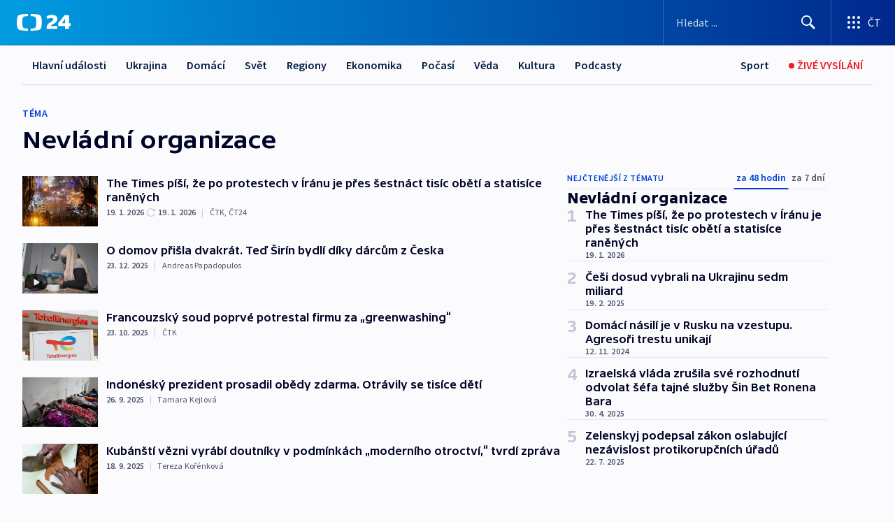

--- FILE ---
content_type: text/html; charset=utf-8
request_url: https://ct24.ceskatelevize.cz/tema/nevladni-organizace-23405
body_size: 79873
content:
<!DOCTYPE html><html lang="cs" data-sentry-element="Html" data-sentry-component="MyDocument" data-sentry-source-file="_document.tsx"><head data-sentry-element="Head" data-sentry-source-file="_document.tsx"><meta charSet="utf-8"/><meta content="initial-scale=1.0, width=device-width" name="viewport" data-sentry-element="meta" data-sentry-source-file="_app.tsx"/><meta name="publisher" content="ČT24, Česká televize" data-sentry-element="meta" data-sentry-source-file="_app.tsx"/><meta name="language" content="cs" data-sentry-element="meta" data-sentry-source-file="_app.tsx"/><meta name="theme-color" content="#ffffff" data-sentry-element="meta" data-sentry-source-file="_app.tsx"/><link rel="icon" href="/static/favicon.ico" sizes="any"/><link rel="icon" type="image/svg+xml" href="/static/favicon.svg"/><link rel="icon" type="image/png" href="/static/favicon.png"/><link rel="apple-touch-icon" href="/static/apple-touch-icon.png"/><link rel="manifest" href="/static/manifest.json"/><link rel="canonical" href="https://ct24.ceskatelevize.cz/tema/nevladni-organizace-23405"/><link rel="stylesheet" href="https://ctfs.ceskatelevize.cz/static/scripts/cmp/v2.1/orestbida/brands/ct24-light.css"/><title>Nevládní organizace — ČT24 — Česká televize</title><meta name="description" content=""/><meta name="robots" content="index, follow"/><meta property="og:title" content="Nevládní organizace — ČT24 — Česká televize"/><meta property="og:description" content=""/><meta property="og:image" content=""/><link rel="alternate" type="application/rss+xml" title="Nevládní organizace — ČT24 — Česká televize" href="/rss/tema/nevladni-organizace-23405"/><meta name="next-head-count" content="19"/><script id="google-tag-manager" nonce="YmMzNGMwZmQtMWE3OS00ZTFkLWE4ZjEtM2FhZDUyZTc0YWU3" data-sentry-element="Script" data-sentry-source-file="_document.tsx" data-nscript="beforeInteractive">
                        var dataLayer = dataLayer || [];dataLayer.push({
                            "page": { "section": "24" },
                            "app": {"version": "1.74.4", "platform": "Web"}
                        });

                        (function(w,d,s,l,i){w[l]=w[l]||[];w[l].push({'gtm.start':
                        new Date().getTime(),event:'gtm.js'});var f=d.getElementsByTagName(s)[0],
                        j=d.createElement(s),dl=l!='dataLayer'?'&l='+l:'';j.async=true;j.src=
                        'https://www.googletagmanager.com/gtm.js?id='+i+dl;var n=d.querySelector('[nonce]');
                        n&&j.setAttribute('nonce',n.nonce||n.getAttribute('nonce'));f.parentNode.insertBefore(j,f);
                        })(window,document,'script','dataLayer','GTM-WR543Z2');
                  </script><link nonce="YmMzNGMwZmQtMWE3OS00ZTFkLWE4ZjEtM2FhZDUyZTc0YWU3" rel="preload" href="/_next/static/css/ff84497c6c67c161.css" as="style"/><link nonce="YmMzNGMwZmQtMWE3OS00ZTFkLWE4ZjEtM2FhZDUyZTc0YWU3" rel="stylesheet" href="/_next/static/css/ff84497c6c67c161.css" data-n-g=""/><link nonce="YmMzNGMwZmQtMWE3OS00ZTFkLWE4ZjEtM2FhZDUyZTc0YWU3" rel="preload" href="/_next/static/css/cf23267297961e52.css" as="style"/><link nonce="YmMzNGMwZmQtMWE3OS00ZTFkLWE4ZjEtM2FhZDUyZTc0YWU3" rel="stylesheet" href="/_next/static/css/cf23267297961e52.css" data-n-p=""/><link nonce="YmMzNGMwZmQtMWE3OS00ZTFkLWE4ZjEtM2FhZDUyZTc0YWU3" rel="preload" href="/_next/static/css/5563bf4ae16bff67.css" as="style"/><link nonce="YmMzNGMwZmQtMWE3OS00ZTFkLWE4ZjEtM2FhZDUyZTc0YWU3" rel="stylesheet" href="/_next/static/css/5563bf4ae16bff67.css" data-n-p=""/><noscript data-n-css="YmMzNGMwZmQtMWE3OS00ZTFkLWE4ZjEtM2FhZDUyZTc0YWU3"></noscript><script defer="" nonce="YmMzNGMwZmQtMWE3OS00ZTFkLWE4ZjEtM2FhZDUyZTc0YWU3" nomodule="" src="/_next/static/chunks/polyfills-42372ed130431b0a.js"></script><script src="/_next/static/chunks/webpack-499fab30b8e9b614.js" nonce="YmMzNGMwZmQtMWE3OS00ZTFkLWE4ZjEtM2FhZDUyZTc0YWU3" defer=""></script><script src="/_next/static/chunks/framework-df2fc3d29a08040c.js" nonce="YmMzNGMwZmQtMWE3OS00ZTFkLWE4ZjEtM2FhZDUyZTc0YWU3" defer=""></script><script src="/_next/static/chunks/main-a923b3509ccdae0b.js" nonce="YmMzNGMwZmQtMWE3OS00ZTFkLWE4ZjEtM2FhZDUyZTc0YWU3" defer=""></script><script src="/_next/static/chunks/pages/_app-c2a4bd723eaa6e88.js" nonce="YmMzNGMwZmQtMWE3OS00ZTFkLWE4ZjEtM2FhZDUyZTc0YWU3" defer=""></script><script src="/_next/static/chunks/2852872c-095e82de10fae69e.js" nonce="YmMzNGMwZmQtMWE3OS00ZTFkLWE4ZjEtM2FhZDUyZTc0YWU3" defer=""></script><script src="/_next/static/chunks/75fc9c18-c433d48982ca9a30.js" nonce="YmMzNGMwZmQtMWE3OS00ZTFkLWE4ZjEtM2FhZDUyZTc0YWU3" defer=""></script><script src="/_next/static/chunks/86-353db38eb9faeaaf.js" nonce="YmMzNGMwZmQtMWE3OS00ZTFkLWE4ZjEtM2FhZDUyZTc0YWU3" defer=""></script><script src="/_next/static/chunks/7402-4bd48e3805c30e21.js" nonce="YmMzNGMwZmQtMWE3OS00ZTFkLWE4ZjEtM2FhZDUyZTc0YWU3" defer=""></script><script src="/_next/static/chunks/5282-75d042eb512bfebd.js" nonce="YmMzNGMwZmQtMWE3OS00ZTFkLWE4ZjEtM2FhZDUyZTc0YWU3" defer=""></script><script src="/_next/static/chunks/1717-e987c59798af39f8.js" nonce="YmMzNGMwZmQtMWE3OS00ZTFkLWE4ZjEtM2FhZDUyZTc0YWU3" defer=""></script><script src="/_next/static/chunks/3362-6562fde6b73869c6.js" nonce="YmMzNGMwZmQtMWE3OS00ZTFkLWE4ZjEtM2FhZDUyZTc0YWU3" defer=""></script><script src="/_next/static/chunks/7444-e60ad12959b52b0e.js" nonce="YmMzNGMwZmQtMWE3OS00ZTFkLWE4ZjEtM2FhZDUyZTc0YWU3" defer=""></script><script src="/_next/static/chunks/3028-230b156353cc7673.js" nonce="YmMzNGMwZmQtMWE3OS00ZTFkLWE4ZjEtM2FhZDUyZTc0YWU3" defer=""></script><script src="/_next/static/chunks/4035-8e9f8e7f61c25e84.js" nonce="YmMzNGMwZmQtMWE3OS00ZTFkLWE4ZjEtM2FhZDUyZTc0YWU3" defer=""></script><script src="/_next/static/chunks/8468-1e77eced1ab09fee.js" nonce="YmMzNGMwZmQtMWE3OS00ZTFkLWE4ZjEtM2FhZDUyZTc0YWU3" defer=""></script><script src="/_next/static/chunks/6460-be1ec94ad5a8e617.js" nonce="YmMzNGMwZmQtMWE3OS00ZTFkLWE4ZjEtM2FhZDUyZTc0YWU3" defer=""></script><script src="/_next/static/chunks/9986-0f2280c8b3e25e76.js" nonce="YmMzNGMwZmQtMWE3OS00ZTFkLWE4ZjEtM2FhZDUyZTc0YWU3" defer=""></script><script src="/_next/static/chunks/pages/tag/%5B...slug%5D-4b8c3c6f7ecc586e.js" nonce="YmMzNGMwZmQtMWE3OS00ZTFkLWE4ZjEtM2FhZDUyZTc0YWU3" defer=""></script><script src="/_next/static/OpyWYP0HGrmu6p2c-_9AV/_buildManifest.js" nonce="YmMzNGMwZmQtMWE3OS00ZTFkLWE4ZjEtM2FhZDUyZTc0YWU3" defer=""></script><script src="/_next/static/OpyWYP0HGrmu6p2c-_9AV/_ssgManifest.js" nonce="YmMzNGMwZmQtMWE3OS00ZTFkLWE4ZjEtM2FhZDUyZTc0YWU3" defer=""></script><style nonce="YmMzNGMwZmQtMWE3OS00ZTFkLWE4ZjEtM2FhZDUyZTc0YWU3">.ctg-header__wrapper {
  width: 100%;
  content: a;
  box-sizing: border-box;
  background-color: #fff;
}
.ctg-header__document-disable-scroll-local {}
@media screen and (max-width: 767px) {
  .ctg-header__document-disable-scroll-local {
    overflow: hidden !important;
    touch-action: none;
    overscroll-behavior: none;
    -webkit-overflow-scrolling: none;
  }
}
  .ctg-header__body-disable-scroll-local {  }
@media screen and (max-width: 767px) {
  .ctg-header__body-disable-scroll-local {
    overflow: hidden !important;
    touch-action: none;
    overscroll-behavior: none;
    -webkit-overflow-scrolling: none;
  }
}
  .ctg-header__document-disable-scroll-global {  }
@media screen and (max-width: 427px) {
  .ctg-header__document-disable-scroll-global {
    overflow: hidden !important;
    touch-action: none;
    overscroll-behavior: none;
    -webkit-overflow-scrolling: none;
  }
}
  .ctg-header__body-disable-scroll-global {  }
@media screen and (max-width: 427px) {
  .ctg-header__body-disable-scroll-global {
    overflow: hidden !important;
    touch-action: none;
    overscroll-behavior: none;
    -webkit-overflow-scrolling: none;
  }
}
  .ctg-header__document-disable-scroll-local-d2 {  }
@media screen and (max-width: 767px) {
  .ctg-header__document-disable-scroll-local-d2 {
    padding-right: 0px !important;
  }
}
  .ctg-header__document-disable-scroll-global-d4 {  }
@media screen and (max-width: 427px) {
  .ctg-header__document-disable-scroll-global-d4 {
    padding-right: 0px !important;
  }
}
  .ctg-header__inset-focus-visible {  }
  .ctg-header__context-menu-item-disabled {  }
  .ctg-header__context-menu-item.ctg-header__context-menu-item-disabled .ctg-header__context-menu-item-link, .ctg-header__context-menu-item.ctg-header__context-menu-item-disabled .ctg-header__context-menu-item-link:hover {
    cursor: auto;
  }
  .ctg-header__context-menu-item-active {  }
  .ctg-header__context-menu-item.ctg-header__context-menu-item-active .ctg-header__context-menu-item-link {
    cursor: default;
    font-family: SourceSansPro, sans-serif;
    font-weight: 600;
  }
  .ctg-header__context-menu-item-link {
    display: flex;
    padding: 9px 26px 9px;
    font-size: 1rem;
    align-items: center;
    font-family: SourceSansPro, sans-serif;
    line-height: 1.375rem;
    letter-spacing: 0;
    vertical-align: sub;
  }
  .ctg-header__context-menu-item:not(.ctg-header__context-menu-item-disabled) .ctg-header__context-menu-item-link:hover {  }
  .ctg-header__context-menu-item-link:hover {
    text-decoration: none;
  }
  .ctg-header__profile-name {  }
  .ctg-header__profile-name + ul li:first-child .ctg-header__context-menu-item-link {
    padding: 0 24px 9px;
  }
  .ctg-header__profile-name + ul li:first-child .ctg-header__context-menu-item-link:hover {
    text-decoration: underline;
    background-color: #fff;
  }
  .ctg-header__context-menu-item-link-is-not {  }
  .ctg-header__context-menu-item-link.ctg-header__context-menu-item-link-is-not {
    outline: none;
  }
  .ctg-header__context-menu-item-link.ctg-header__context-menu-item-link-is-not.focus-visible {
    box-shadow: 0px 0px 0px 2px #60a0ff;
  }
  .ctg-header__context-menu-item {
    color: #393939;
    width: 100%;
    padding: 0;
    max-width: 100%;
    list-style: none;
  }
  .ctg-header__context-menu-item > span {
    display: flex;
    align-items: center;
  }
  .ctg-header__context-menu-item > span > svg {
    fill: currentColor;
    flex: 0 0 auto;
    width: 20px;
    height: 20px;
    margin: 0 8px 0 -28px;
  }
  .ctg-header__context-menu-icon {
    width: 20px;
    display: flex;
    align-items: center;
    margin-right: 18px;
  }
  .ctg-header__context-menu-item-disabled-d0 {  }
  .ctg-header__context-menu-item.ctg-header__context-menu-item-disabled-d0 .ctg-header__context-menu-item-link, .ctg-header__context-menu-item.ctg-header__context-menu-item-disabled-d0 .ctg-header__context-menu-item-link:hover {
    background-color: transparent;
    color: #8d8d8d;
  }
  .ctg-header__context-menu-item-active-d1 {  }
  .ctg-header__context-menu-item.ctg-header__context-menu-item-active-d1 .ctg-header__context-menu-item-link {
    color: #000000;
  }
  .ctg-header__context-menu-item-link-d2 {
    color: #041e42;
  }
  .ctg-header__context-menu-item:not(.ctg-header__context-menu-item-disabled) .ctg-header__context-menu-item-link-d2:hover {
    color: #000000;
    background-color: #f4f4f4;
  }
  .ctg-header__context-menu-item-disabled-d3 {  }
  .ctg-header__context-menu-item.ctg-header__context-menu-item-disabled-d3 .ctg-header__context-menu-item-link, .ctg-header__context-menu-item.ctg-header__context-menu-item-disabled-d3 .ctg-header__context-menu-item-link:hover {
    background-color: transparent;
    color: #8d8d8d;
  }
  .ctg-header__context-menu-item-active-d4 {  }
  .ctg-header__context-menu-item.ctg-header__context-menu-item-active-d4 .ctg-header__context-menu-item-link {
    color: #000000;
  }
  .ctg-header__context-menu-item-link-d5 {
    color: #041e42;
  }
  .ctg-header__context-menu-item:not(.ctg-header__context-menu-item-disabled) .ctg-header__context-menu-item-link-d5:hover {
    color: #000000;
    background-color: #f4f4f4;
  }
  .ctg-header__context-menu-item-disabled-d6 {  }
  .ctg-header__context-menu-item.ctg-header__context-menu-item-disabled-d6 .ctg-header__context-menu-item-link, .ctg-header__context-menu-item.ctg-header__context-menu-item-disabled-d6 .ctg-header__context-menu-item-link:hover {
    background-color: transparent;
    color: #8d8d8d;
  }
  .ctg-header__context-menu-item-active-d7 {  }
  .ctg-header__context-menu-item.ctg-header__context-menu-item-active-d7 .ctg-header__context-menu-item-link {
    color: #000000;
  }
  .ctg-header__context-menu-item-link-d8 {
    color: #041e42;
  }
  .ctg-header__context-menu-item:not(.ctg-header__context-menu-item-disabled) .ctg-header__context-menu-item-link-d8:hover {
    color: #000000;
    background-color: #f4f4f4;
  }
  .ctg-header__context-menu-item-disabled-d9 {  }
  .ctg-header__context-menu-item.ctg-header__context-menu-item-disabled-d9 .ctg-header__context-menu-item-link, .ctg-header__context-menu-item.ctg-header__context-menu-item-disabled-d9 .ctg-header__context-menu-item-link:hover {
    background-color: transparent;
    color: #8d8d8d;
  }
  .ctg-header__context-menu-item-active-d10 {  }
  .ctg-header__context-menu-item.ctg-header__context-menu-item-active-d10 .ctg-header__context-menu-item-link {
    color: #000000;
  }
  .ctg-header__context-menu-item-link-d11 {
    color: #041e42;
  }
  .ctg-header__context-menu-item:not(.ctg-header__context-menu-item-disabled) .ctg-header__context-menu-item-link-d11:hover {
    color: #000000;
    background-color: #f4f4f4;
  }
  .ctg-header__context-menu-item-disabled-d12 {  }
  .ctg-header__context-menu-item.ctg-header__context-menu-item-disabled-d12 .ctg-header__context-menu-item-link, .ctg-header__context-menu-item.ctg-header__context-menu-item-disabled-d12 .ctg-header__context-menu-item-link:hover {
    background-color: transparent;
    color: #8d8d8d;
  }
  .ctg-header__context-menu-item-active-d13 {  }
  .ctg-header__context-menu-item.ctg-header__context-menu-item-active-d13 .ctg-header__context-menu-item-link {
    color: #000000;
  }
  .ctg-header__context-menu-item-link-d14 {
    color: #041e42;
  }
  .ctg-header__context-menu-item:not(.ctg-header__context-menu-item-disabled) .ctg-header__context-menu-item-link-d14:hover {
    color: #000000;
    background-color: #f4f4f4;
  }
  .ctg-header__context-menu-item-disabled-d15 {  }
  .ctg-header__context-menu-item.ctg-header__context-menu-item-disabled-d15 .ctg-header__context-menu-item-link, .ctg-header__context-menu-item.ctg-header__context-menu-item-disabled-d15 .ctg-header__context-menu-item-link:hover {
    background-color: transparent;
    color: #8d8d8d;
  }
  .ctg-header__context-menu-item-active-d16 {  }
  .ctg-header__context-menu-item.ctg-header__context-menu-item-active-d16 .ctg-header__context-menu-item-link {
    color: #000000;
  }
  .ctg-header__context-menu-item-link-d17 {
    color: #041e42;
  }
  .ctg-header__context-menu-item:not(.ctg-header__context-menu-item-disabled) .ctg-header__context-menu-item-link-d17:hover {
    color: #000000;
    background-color: #f4f4f4;
  }
  .ctg-header__context-menu-item-disabled-d18 {  }
  .ctg-header__context-menu-item.ctg-header__context-menu-item-disabled-d18 .ctg-header__context-menu-item-link, .ctg-header__context-menu-item.ctg-header__context-menu-item-disabled-d18 .ctg-header__context-menu-item-link:hover {
    background-color: transparent;
    color: #8d8d8d;
  }
  .ctg-header__context-menu-item-active-d19 {  }
  .ctg-header__context-menu-item.ctg-header__context-menu-item-active-d19 .ctg-header__context-menu-item-link {
    color: #000000;
  }
  .ctg-header__context-menu-item-link-d20 {
    color: #041e42;
  }
  .ctg-header__context-menu-item:not(.ctg-header__context-menu-item-disabled) .ctg-header__context-menu-item-link-d20:hover {
    color: #000000;
    background-color: #f4f4f4;
  }
  .ctg-header__context-menu-item-disabled-d21 {  }
  .ctg-header__context-menu-item.ctg-header__context-menu-item-disabled-d21 .ctg-header__context-menu-item-link, .ctg-header__context-menu-item.ctg-header__context-menu-item-disabled-d21 .ctg-header__context-menu-item-link:hover {
    background-color: transparent;
    color: #8d8d8d;
  }
  .ctg-header__context-menu-item-active-d22 {  }
  .ctg-header__context-menu-item.ctg-header__context-menu-item-active-d22 .ctg-header__context-menu-item-link {
    color: #000000;
  }
  .ctg-header__context-menu-item-link-d23 {
    color: #041e42;
  }
  .ctg-header__context-menu-item:not(.ctg-header__context-menu-item-disabled) .ctg-header__context-menu-item-link-d23:hover {
    color: #000000;
    background-color: #f4f4f4;
  }
  .ctg-header__context-menu-item-disabled-d24 {  }
  .ctg-header__context-menu-item.ctg-header__context-menu-item-disabled-d24 .ctg-header__context-menu-item-link, .ctg-header__context-menu-item.ctg-header__context-menu-item-disabled-d24 .ctg-header__context-menu-item-link:hover {
    background-color: transparent;
    color: #8d8d8d;
  }
  .ctg-header__context-menu-item-active-d25 {  }
  .ctg-header__context-menu-item.ctg-header__context-menu-item-active-d25 .ctg-header__context-menu-item-link {
    color: #000000;
  }
  .ctg-header__context-menu-item-link-d26 {
    color: #041e42;
  }
  .ctg-header__context-menu-item:not(.ctg-header__context-menu-item-disabled) .ctg-header__context-menu-item-link-d26:hover {
    color: #000000;
    background-color: #f4f4f4;
  }
  .ctg-header__context-menu-item-disabled-d27 {  }
  .ctg-header__context-menu-item.ctg-header__context-menu-item-disabled-d27 .ctg-header__context-menu-item-link, .ctg-header__context-menu-item.ctg-header__context-menu-item-disabled-d27 .ctg-header__context-menu-item-link:hover {
    background-color: transparent;
    color: #8d8d8d;
  }
  .ctg-header__context-menu-item-active-d28 {  }
  .ctg-header__context-menu-item.ctg-header__context-menu-item-active-d28 .ctg-header__context-menu-item-link {
    color: #000000;
  }
  .ctg-header__context-menu-item-link-d29 {
    color: #041e42;
  }
  .ctg-header__context-menu-item:not(.ctg-header__context-menu-item-disabled) .ctg-header__context-menu-item-link-d29:hover {
    color: #000000;
    background-color: #f4f4f4;
  }
  .ctg-header__context-menu-item-disabled-d30 {  }
  .ctg-header__context-menu-item.ctg-header__context-menu-item-disabled-d30 .ctg-header__context-menu-item-link, .ctg-header__context-menu-item.ctg-header__context-menu-item-disabled-d30 .ctg-header__context-menu-item-link:hover {
    background-color: transparent;
    color: #8d8d8d;
  }
  .ctg-header__context-menu-item-active-d31 {  }
  .ctg-header__context-menu-item.ctg-header__context-menu-item-active-d31 .ctg-header__context-menu-item-link {
    color: #000000;
  }
  .ctg-header__context-menu-item-link-d32 {
    color: #041e42;
  }
  .ctg-header__context-menu-item:not(.ctg-header__context-menu-item-disabled) .ctg-header__context-menu-item-link-d32:hover {
    color: #000000;
    background-color: #f4f4f4;
  }
  .ctg-header__context-menu-item-disabled-d33 {  }
  .ctg-header__context-menu-item.ctg-header__context-menu-item-disabled-d33 .ctg-header__context-menu-item-link, .ctg-header__context-menu-item.ctg-header__context-menu-item-disabled-d33 .ctg-header__context-menu-item-link:hover {
    background-color: transparent;
    color: #8d8d8d;
  }
  .ctg-header__context-menu-item-active-d34 {  }
  .ctg-header__context-menu-item.ctg-header__context-menu-item-active-d34 .ctg-header__context-menu-item-link {
    color: #000000;
  }
  .ctg-header__context-menu-item-link-d35 {
    color: #041e42;
  }
  .ctg-header__context-menu-item:not(.ctg-header__context-menu-item-disabled) .ctg-header__context-menu-item-link-d35:hover {
    color: #000000;
    background-color: #f4f4f4;
  }
  .ctg-header__context-menu-item-disabled-d36 {  }
  .ctg-header__context-menu-item.ctg-header__context-menu-item-disabled-d36 .ctg-header__context-menu-item-link, .ctg-header__context-menu-item.ctg-header__context-menu-item-disabled-d36 .ctg-header__context-menu-item-link:hover {
    background-color: transparent;
    color: #8d8d8d;
  }
  .ctg-header__context-menu-item-active-d37 {  }
  .ctg-header__context-menu-item.ctg-header__context-menu-item-active-d37 .ctg-header__context-menu-item-link {
    color: #000000;
  }
  .ctg-header__context-menu-item-link-d38 {
    color: #041e42;
  }
  .ctg-header__context-menu-item:not(.ctg-header__context-menu-item-disabled) .ctg-header__context-menu-item-link-d38:hover {
    color: #000000;
    background-color: #f4f4f4;
  }
  .ctg-header__local-menu-mobile-nav {
    width: 100%;
    display: none;
    position: relative;
    box-shadow: 0px 1px 3px rgba(0, 0, 0, 0.2), 0px 12px 24px -8px rgba(0, 0, 0, 0.15);
    margin-left: auto;
    background-color: #fff;
  }
  .ctg-header__local-menu-mobile-nav .ctg-header__context-menu {
    width: 100%;
    padding: 16px 0;
    box-shadow: none;
    background-color: transparent;
  }
  .ctg-header__local-menu-mobile-nav .ctg-header__context-menu li.ctg-header__context-menu-item-active > a, .ctg-header__local-menu-mobile-nav .ctg-header__context-menu li.ctg-header__context-menu-item-active > span, .ctg-header__local-menu-mobile-nav .ctg-header__context-menu li > a:hover {
    color: #041e42;
  }
  .ctg-header__local-menu-mobile-nav .ctg-header__context-menu li:not(.ctg-header__context-menu-item-disabled) > a:hover, .ctg-header__local-menu-mobile-nav .ctg-header__context-menu li:not(.ctg-header__context-menu-item-disabled) > span.ctg-header__local-menu-mobile-nav .ctg-header__context-menu li:not(.ctg-header__context-menu-item-disabled):hover {
    background-color: #f4f4f4;
  }
  .ctg-header__local-menu-mobile-nav-visible {
    display: block;
  }
  .ctg-header__local-menu-mobile-nav-wrapper {
    top: 105px;
    left: 0;
    width: 100%;
    height: calc(100% - 105px);
    padding: 0;
    z-index: 101;
    overflow: auto;
    position: fixed;
    visibility: hidden;
    background-color: rgba(0, 0, 0, .3);
  }
  .ctg-header__local-menu-mobile-nav-wrapper-visible {
    visibility: visible;
  }
  .ctg-header__local-menu-mobile-button-wrapper {
    color: inherit;
    display: flex;
    align-items: center;
  }
  .ctg-header__local-menu-mobile-button-wrapper > button {
    color: inherit;
    display: flex;
    padding: 10px 16px;
    align-items: center;
  }
  .ctg-header__local-menu-mobile-button > svg {
    color: inherit;
    width: 24px;
    height: 24px;
    margin-right: 4px;
  }
  .ctg-header__local-menu-mobile-button > span {
    color: inherit;
    font-size: 1rem;
    font-family: SourceSansPro, sans-serif;
    line-height: 1;
  }
  .ctg-header__inset-focus-visible {  }
  .ctg-header__hotlink-nav-list-item {
    position: relative;
  }
@media (max-width: 767px) {
  .ctg-header__hotlink-nav-list-item {
    border-left: 1px solid rgba(0, 0, 0, 0.2);
  }
}
  .ctg-header__hotlink-nav-list-item > a, .ctg-header__hotlink-nav-list-item > button, .ctg-header__hotlink-nav-list-item > span {
    height: 100%;
    margin: 0;
    display: flex;
    position: relative;
    font-size: 16px;
    box-sizing: border-box;
    transition: backgroundColor 150ms, borderColor 150ms,color 150ms;
    align-items: center;
    font-family: SourceSansPro, sans-serif;
    font-weight: 600;
    line-height: 1.314rem;
    padding-top: 5px;
    white-space: nowrap;
    padding-left: 14px;
    padding-right: 14px;
    letter-spacing: normal;
    padding-bottom: 5px;
    justify-content: center;
    text-decoration: none;
  }
  .ctg-header__hotlink-nav-list-item > span {
    cursor: default;
  }
  .ctg-header__hotlink-nav-list-item > a svg, .ctg-header__hotlink-nav-list-item > button svg, .ctg-header__hotlink-nav-list-item > span svg {
    margin-right: 4px;
  }
  .ctg-header__hotlink-nav-list-item-active.ctg-header__hotlink-nav-list-item > a svg, .ctg-header__hotlink-nav-list-item-active.ctg-header__hotlink-nav-list-item > button svg, .ctg-header__hotlink-nav-list-item-active.ctg-header__hotlink-nav-list-item > span svg {  }
  .ctg-header__hotlink-nav-list-item-active.ctg-header__hotlink-nav-list-item > a, .ctg-header__hotlink-nav-list-item-active.ctg-header__hotlink-nav-list-item > button, .ctg-header__hotlink-nav-list-item-active.ctg-header__hotlink-nav-list-item > span {  }
@media (hover: hover) {
  .ctg-header__hotlink-nav-list-item > a, .ctg-header__hotlink-nav-list-item > button, .ctg-header__hotlink-nav-list-item > span {  }
  .ctg-header__hotlink-nav-list-item > a:hover svg, .ctg-header__hotlink-nav-list-item > button:hover svg, .ctg-header__hotlink-nav-list-item > span:hover svg {  }
  .ctg-header__hotlink-nav-list-item > a:hover, .ctg-header__hotlink-nav-list-item > button:hover, .ctg-header__hotlink-nav-list-item > span:hover {
    text-decoration: none;
  }
}
  .ctg-header__hotlink-nav-list-item-active {  }
  .ctg-header__hotlink-nav-list-item-active:before {
    left: 50%;
    width: 0;
    bottom: -6px;
    height: 0;
    content: "";
    position: absolute;
    border-left: 6px solid transparent;
    margin-left: -6px;
    border-right: 6px solid transparent;
  }
  .ctg-header__hotlink-nav-list-item-d0 {  }
  .ctg-header__hotlink-nav-list-item-d0 > a, .ctg-header__hotlink-nav-list-item-d0 > button, .ctg-header__hotlink-nav-list-item-d0 > span {
    background-color: transparent;
    color: #041e42;
  }
  .ctg-header__hotlink-nav-list-item-d0 > a svg, .ctg-header__hotlink-nav-list-item-d0 > button svg, .ctg-header__hotlink-nav-list-item-d0 > span svg {
    color: inherit;
  }
  .ctg-header__hotlink-nav-list-item-active.ctg-header__hotlink-nav-list-item-d0 > a svg, .ctg-header__hotlink-nav-list-item-active.ctg-header__hotlink-nav-list-item-d0 > button svg, .ctg-header__hotlink-nav-list-item-active.ctg-header__hotlink-nav-list-item-d0 > span svg {
    color: inherit;
  }
  .ctg-header__hotlink-nav-list-item-active.ctg-header__hotlink-nav-list-item-d0 > a, .ctg-header__hotlink-nav-list-item-active.ctg-header__hotlink-nav-list-item-d0 > button, .ctg-header__hotlink-nav-list-item-active.ctg-header__hotlink-nav-list-item-d0 > span {
    background-color: #041e42;
    color: #fff;
    border-color: #041e42;
  }
@media (hover: hover) {
  .ctg-header__hotlink-nav-list-item-d0 > a, .ctg-header__hotlink-nav-list-item-d0 > button, .ctg-header__hotlink-nav-list-item-d0 > span {  }
  .ctg-header__hotlink-nav-list-item-d0 > a:hover svg, .ctg-header__hotlink-nav-list-item-d0 > button:hover svg, .ctg-header__hotlink-nav-list-item-d0 > span:hover svg {
    color: inherit;
  }
  .ctg-header__hotlink-nav-list-item-d0 > a:hover, .ctg-header__hotlink-nav-list-item-d0 > button:hover, .ctg-header__hotlink-nav-list-item-d0 > span:hover {
    background-color: #041e42;
    color: #fff;
    border-color: #041e42;
  }
}
  .ctg-header__hotlink-nav-list-item-active-d2 {  }
  .ctg-header__hotlink-nav-list-item-active-d2:before {
    border-top: 6px solid #041e42;
  }
  .ctg-header__hotlink-nav-list-item-d3 {  }
  .ctg-header__hotlink-nav-list-item-d3 > a, .ctg-header__hotlink-nav-list-item-d3 > button, .ctg-header__hotlink-nav-list-item-d3 > span {
    background-color: transparent;
    color: #041e42;
  }
  .ctg-header__hotlink-nav-list-item-d3 > a svg, .ctg-header__hotlink-nav-list-item-d3 > button svg, .ctg-header__hotlink-nav-list-item-d3 > span svg {
    color: inherit;
  }
  .ctg-header__hotlink-nav-list-item-active.ctg-header__hotlink-nav-list-item-d3 > a svg, .ctg-header__hotlink-nav-list-item-active.ctg-header__hotlink-nav-list-item-d3 > button svg, .ctg-header__hotlink-nav-list-item-active.ctg-header__hotlink-nav-list-item-d3 > span svg {
    color: inherit;
  }
  .ctg-header__hotlink-nav-list-item-active.ctg-header__hotlink-nav-list-item-d3 > a, .ctg-header__hotlink-nav-list-item-active.ctg-header__hotlink-nav-list-item-d3 > button, .ctg-header__hotlink-nav-list-item-active.ctg-header__hotlink-nav-list-item-d3 > span {
    background-color: #041e42;
    color: #fff;
    border-color: #041e42;
  }
@media (hover: hover) {
  .ctg-header__hotlink-nav-list-item-d3 > a, .ctg-header__hotlink-nav-list-item-d3 > button, .ctg-header__hotlink-nav-list-item-d3 > span {  }
  .ctg-header__hotlink-nav-list-item-d3 > a:hover svg, .ctg-header__hotlink-nav-list-item-d3 > button:hover svg, .ctg-header__hotlink-nav-list-item-d3 > span:hover svg {
    color: inherit;
  }
  .ctg-header__hotlink-nav-list-item-d3 > a:hover, .ctg-header__hotlink-nav-list-item-d3 > button:hover, .ctg-header__hotlink-nav-list-item-d3 > span:hover {
    background-color: #041e42;
    color: #fff;
    border-color: #041e42;
  }
}
  .ctg-header__hotlink-nav-list-item-active-d5 {  }
  .ctg-header__hotlink-nav-list-item-active-d5:before {
    border-top: 6px solid #041e42;
  }
  .ctg-header__hotlink-nav-list {
    height: 100%;
    margin: 0;
    display: flex;
    padding: 0;
    position: relative;
    list-style-type: none;
  }
  .ctg-header__hotlink-nav-button-container {
    position: relative;
  }
  .ctg-header__local-menu-nav-list-item {
    position: relative;
    max-width: 235px;
  }
  .ctg-header__local-menu-nav-list-item > a, .ctg-header__local-menu-nav-list-item > button, .ctg-header__local-menu-nav-list-item > span {
    color: #041e42;
    height: 57px;
    margin: 0;
    display: block;
    padding: 0 14px;
    overflow: hidden;
    position: relative;
    font-size: 1rem;
    box-sizing: border-box;
    transition: background-color 150ms, border-color 150ms,color 150ms;
    font-family: SourceSansPro, sans-serif;
    font-weight: 600;
    line-height: 57px;
    white-space: nowrap;
    text-overflow: ellipsis;
    letter-spacing: normal;
    text-decoration: none;
  }
  .ctg-header__local-menu-nav-list-item > span {
    cursor: default;
  }
  .ctg-header__local-menu-nav-list-item a {
    text-decoration: none;
  }
  .ctg-header__local-menu-nav-list-item-active.ctg-header__local-menu-nav-list-item > a, .ctg-header__local-menu-nav-list-item > a:hover, .ctg-header__local-menu-nav-list-item-active.ctg-header__local-menu-nav-list-item > button, .ctg-header__local-menu-nav-list-item > button:hover, .ctg-header__local-menu-nav-list-item-active.ctg-header__local-menu-nav-list-item > span, .ctg-header__local-menu-nav-list-item > span:hover {
    color: #fff;
    border-color: #041e42;
    text-decoration: none;
    background-color: #041e42;
  }
  .ctg-header__local-menu-nav-list-item-active:before {
    left: 50%;
    width: 0;
    bottom: -6px;
    height: 0;
    content: "";
    position: absolute;
    border-top: 6px solid #041e42;
    border-left: 6px solid transparent;
    margin-left: -6px;
    border-right: 6px solid transparent;
  }
  .ctg-header__local-menu-nav.ctg-header__local-menu-nav-gradient {
    mask-size: auto;
    mask-image: linear-gradient( to right, black calc(100% - 150px), transparent calc(100% - 100px));
    mask-repeat: no-repeat, no-repeat;
    mask-position: 0 0, 100% 0;
    -webkit-mask-size: auto;
    -webkit-mask-image: linear-gradient( to right, black calc(100% - 150px), transparent calc(100% - 100px));
    -webkit-mask-repeat: no-repeat, no-repeat;
    -webkit-mask-position: 0 0, 100% 0;
  }
  .ctg-header__local-menu-nav-list {
    width: fit-content;
    margin: 0;
    display: flex;
    padding: 0;
    position: relative;
    list-style-type: none;
  }
  .ctg-header__local-menu-nav-button-container {
    position: relative;
  }
  .ctg-header__local-menu-nav-button-container .ctg-header__context-menu {
    left: -30px;
  }
  .ctg-header__local-menu-nav-button:before {
    left: 50%;
    bottom: -6px;
    height: 0;
    content: "";
    display: block;
    opacity: 0;
    z-index: 2;
    position: absolute;
    transform: translateX(-50%);
    border-top: 6px solid #041e42;
    transition: opacity .150ms ease;
    border-left: 6px solid transparent;
    border-right: 6px solid transparent;
    pointer-events: none;
  }
  .ctg-header__local-menu-nav-button:hover {
    cursor: pointer;
  }
  .ctg-header__local-menu-nav-button-active {
    color: #fff !important;
    background-color: #041e42;
  }
  .ctg-header__local-menu-nav-button-active:before {
    opacity: 1;
  }
  .ctg-header__local-menu-nav-button-active.dark {
    color: #041e42 !important;
    background-color: #fff !important;
  }
  .ctg-header__local-menu-nav-button-active.dark:before {
    border-top: 6px solid #fff;
  }
  .ctg-header__local-menu-wrapper {
    position: relative;
  }
@media screen and (min-width: 768px) {
  .ctg-header__local-menu-wrapper {
    margin: 0 auto;
    padding: 0 24px;
    max-width: 1168px;
  }
}
  .ctg-header__local-menu {
    height: 49px;
    display: grid;
    z-index: 1;
    position: relative;
    box-sizing: border-box;
    align-items: center;
    border-bottom: 1px solid rgba(0, 0, 0, 0.2);
    justify-content: stretch;
    grid-template-columns: 1fr min-content min-content;
  }
@media screen and (min-width: 768px) {
  .ctg-header__local-menu {
    height: 57px;
    max-width: 100%;
    grid-template-rows: 57px;
    grid-template-columns: minmax(0, 100%) min-content min-content;
  }
  .ctg-header__local-menu.secondaryMenu {
    height: auto;
  }
}
  .ctg-header__local-menu.hideBottomLine {
    height: 48px;
    border-bottom: 0;
  }
@media screen and (min-width: 768px) {
  .ctg-header__local-menu.hideBottomLine {
    height: 56px;
    grid-template-rows: 56px;
  }
}
  .ctg-header__local-menu-secondary-wrapper {
    width: 100%;
  }
  .ctg-header__local-nav-wrapper {
    display: none;
  }
@media screen and (min-width: 768px) {
  .ctg-header__local-nav-wrapper {
    display: block;
    position: relative;
  }
}
  .ctg-header__hotlink-nav-wrapper {
    height: 100%;
    position: relative;
  }
@media screen and (min-width: 768px) {
  .ctg-header__hotlink-nav-wrapper {
    display: block;
    position: relative;
  }
}
  .ctg-header__local-menu-mobile-button-wrapper {
    height: 100%;
  }
@media screen and (min-width: 768px) {
  .ctg-header__local-menu-mobile-button-wrapper {
    display: none;
  }
}
  .ctg-header__local-menu-mobile-button-wrapper .ctg-header__local-menu-mobile-button {
    width: 100%;
    height: 100%;
  }
  .ctg-header__local-menu-mobile-button-wrapper .ctg-header__local-menu-mobile-button.ctg-header__local-menu-mobile-button-active {
    background-color: rgba(0, 0, 0, 0.04);
  }
@media (hover: hover) {
  .ctg-header__local-menu-mobile-button-wrapper .ctg-header__local-menu-mobile-button:hover {
    color: #fff;
    background-color: #041e42;
  }
  .inverted .ctg-header__local-menu-mobile-button-wrapper .ctg-header__local-menu-mobile-button:hover {
    color: #fff;
    background-color: transparent;
  }
}
  .ctg-header__header-dark .ctg-header__local-menu-nav-list-item > a, .ctg-header__header-dark .ctg-header__local-menu-nav-list-item > button, .ctg-header__header-dark .ctg-header__local-menu-nav-list-item > span {
    color: #fff;
  }
  .ctg-header__header-dark .ctg-header__local-menu-nav-list-item.ctg-header__local-menu-nav-list-item-active > a, .ctg-header__header-dark .ctg-header__local-menu-nav-list-item.ctg-header__local-menu-nav-list-item-active > button, .ctg-header__header-dark .ctg-header__local-menu-nav-list-item.ctg-header__local-menu-nav-list-item-active > span {
    color: #041e42;
    border-color: #fff;
    background-color: #fff;
  }
  .ctg-header__header-dark .ctg-header__local-menu-nav-list-item.ctg-header__local-menu-nav-list-item-active:before {
    border-top-color: #fff;
  }
  .ctg-header__header-dark .ctg-header__local-menu-nav-list-item > a:hover, .ctg-header__header-dark .ctg-header__local-menu-nav-list-item > button:hover, .ctg-header__header-dark .ctg-header__local-menu-nav-list-item > span:hover {
    color: #041e42;
    border-color: #fff;
    background-color: #fff;
  }
  .ctg-header__header-dark .ctg-header__hotlink-nav-list-item > a, .ctg-header__header-dark .ctg-header__hotlink-nav-list-item > button, .ctg-header__header-dark .ctg-header__hotlink-nav-list-item > span {
    color: #fff;
  }
@media screen and (max-width: 767px) {
  .ctg-header__header-dark .ctg-header__hotlink-nav-list-item {
    border-color: rgba(255, 255, 255, 0.2);;
  }
}
  .ctg-header__header-dark .ctg-header__hotlink-nav-list-item.ctg-header__hotlink-nav-list-item-active > a, .ctg-header__header-dark .ctg-header__hotlink-nav-list-item.ctg-header__hotlink-nav-list-item-active > button, .ctg-header__header-dark .ctg-header__hotlink-nav-list-item.ctg-header__hotlink-nav-list-item-active > span {
    color: #041e42;
    border-color: #fff;
    background-color: #fff;
  }
  .ctg-header__header-dark .ctg-header__hotlink-nav-list-item.ctg-header__hotlink-nav-list-item-active > a:before, .ctg-header__header-dark .ctg-header__hotlink-nav-list-item.ctg-header__hotlink-nav-list-item-active > button:before, .ctg-header__header-dark .ctg-header__hotlink-nav-list-item.ctg-header__hotlink-nav-list-item-active > span:before {
    border-top: 6px solid white;
  }
  .ctg-header__hotlink-nav-list-item-active.ctg-header__header-dark .ctg-header__hotlink-nav-list-item > a, .ctg-header__header-dark .ctg-header__hotlink-nav-list-item > a:hover, .ctg-header__hotlink-nav-list-item-active.ctg-header__header-dark .ctg-header__hotlink-nav-list-item > button, .ctg-header__header-dark .ctg-header__hotlink-nav-list-item > button:hover, .ctg-header__hotlink-nav-list-item-active.ctg-header__header-dark .ctg-header__hotlink-nav-list-item > span, .ctg-header__header-dark .ctg-header__hotlink-nav-list-item > span:hover {
    color: #041e42;
    border-color: #fff;
    background-color: #fff;
  }
  .ctg-header__hotlink-nav-list-item-active.ctg-header__header-dark .ctg-header__hotlink-nav-list-item > a:before, .ctg-header__hotlink-nav-list-item-active.ctg-header__header-dark .ctg-header__hotlink-nav-list-item > button:before, .ctg-header__hotlink-nav-list-item-active.ctg-header__header-dark .ctg-header__hotlink-nav-list-item > span:before {
    border-top: 6px solid white;
  }
  .ctg-header__header-dark .ctg-header__local-menu {
    border-bottom: 1px solid rgba(255, 255, 255, 0.2);
  }
  .ctg-header__header-dark .ctg-header__hotlink-nav-wrapper button:hover, .ctg-header__header-dark .ctg-header__hotlink-nav-wrapper button.ctg-header__local-menu-mobile-button-active {
    color: #041e42;
    background-color: #fff;
  }
  .ctg-header__header-dark .ctg-header__local-menu-mobile-button-wrapper .ctg-header__local-menu-mobile-button.ctg-header__local-menu-mobile-button-active {
    color: #041e42;
    height: calc(100% + 1px);
    background-color: #fff;
  }
@media (hover: hover) {
  .ctg-header__header-dark .ctg-header__local-menu-mobile-button-wrapper .ctg-header__local-menu-mobile-button:hover {
    color: #041e42;
    background-color: #fff;
  }
  .inverted .ctg-header__header-dark .ctg-header__local-menu-mobile-button-wrapper .ctg-header__local-menu-mobile-button:hover {
    color: #fff;
    background-color: #041e42;
  }
}
  .ctg-header__global-menu-logo-wrapper {
    display: flex;
    align-items: center;
  }
@media (max-width: 359px) {
  .ctg-header__global-menu-logo-wrapper {
    border-left: 0;
  }
}
  .ctg-header__global-menu-logo-link {
    height: 20px;
    margin: 0 16px;
  }
@media (min-width: 360px) {
  .ctg-header__global-menu-logo-link {
    height: 24px;
  }
}
@media (min-width: 768px) {
  .ctg-header__global-menu-logo-link {
    margin-top: 0;
    margin-left: 24px;
    margin-right: 24px;
    margin-bottom: 0;
  }
}
  .ctg-header__global-menu-logo {
    height: 100%;
    display: block;
    max-height: 100%;
  }
  .ctg-header__has-shp-nav {  }
  .ctg-header__global-menu-wrapper {
    height: 56px;
    display: flex;
    position: relative;
    background: transparent;
    align-items: center;
    border-bottom: 1px solid rgba(0, 0, 0, .2);
  }
@media screen and (min-width: 768px) {
  .ctg-header__global-menu-wrapper {
    height: 65px;
  }
}
  .ctg-header__background-class {  }
  .ctg-header__global-menu-right-items {  }
  .ctg-header__global-menu-wrapper .ctg-header__global-menu-right-items {
    height: 100%;
    display: flex;
    margin-left: auto;
  }
  .ctg-header__global-menu-logo-wrapper {  }
  .ctg-header__global-menu-wrapper .ctg-header__global-menu-logo-wrapper {
    flex: 0 1 auto;
    color: inherit;
    height: 100%;
  }
  .ctg-header__background-class-d0 {
    background: linear-gradient(90deg, #019CE1 0%, #00288C 100%);
  }
  .ctg-header__global-menu-nav-button-wrapper {
    color: #041e42;
    height: 100%;
    display: flex;
    box-sizing: border-box;
    align-items: center;
    border-left: 1px solid rgba(0, 0, 0, 0.2);
  }
  .ctg-header__global-menu-nav-button-wrapper > a, .ctg-header__global-menu-nav-button-wrapper > button {
    transition: backgroundColor 200ms,color 200ms;
  }
  .ctg-header__global-menu-nav-button-wrapper searchInput {
    color: #000;
  }
@media (hover: hover) {
  .ctg-header__global-menu-nav-button-wrapper > a:hover, .ctg-header__global-menu-nav-button-wrapper > button:hover {
    background-color: rgba(0, 0, 0, 0.04);
  }
}
   .ctg-header__global-menu-nav-button-wrapper > .ctg-header__menu-button-active {
    background-color: rgba(0, 0, 0, 0.04);
  }
  .ctg-header__global-menu-nav-button-wrapper > button {
    display: flex;
    padding: 10px 20px;
    align-items: center;
  }
@media (max-width: 767px) {
  .ctg-header__global-menu-nav-button-wrapper {
    border-left: 0;
  }
  mobileSearchOpened .ctg-header__global-menu-nav-button-wrapper {
    display: none;
  }
}
  .ctg-header__global-menu-nav-button-wrapper.dark {
    color: #fff;
    border-left-color: rgba(255, 255, 255, 0.2);
  }
  .ctg-header__global-menu-nav-button-wrapper.dark searchInput {
    color: #fff;
  }
@media (hover: hover) {
  .ctg-header__global-menu-nav-button-wrapper.dark > a:hover, .ctg-header__global-menu-nav-button-wrapper.dark > button:hover {
    background-color: rgba(255, 255, 255, 0.08);
  }
}
  .ctg-header__global-menu-nav-button-wrapper.dark > .ctg-header__menu-button-active {
    background-color: rgba(255, 255, 255, 0.08);
  }
  .ctg-header__menu-button > svg {
    color: inherit;
    width: 24px;
    height: 24px;
    margin-right: 8px;
  }
  .ctg-header__menu-button > span {
    color: inherit;
    font-family: SourceSansPro, sans-serif;
    line-height: 24px;
  }
  .ctg-header__search-wrapper {
    color: #041e42;
    height: 100%;
    position: relative;
    box-sizing: border-box;
    border-left: 1px solid rgba(0, 0, 0, 0.2);
  }
  .ctg-header__search-wrapper > a, .ctg-header__search-wrapper > button {
    transition: backgroundColor 200ms,color 200ms;
  }
  .ctg-header__search-wrapper .ctg-header__search-input {
    color: #000;
  }
@media (hover: hover) {
  .ctg-header__search-wrapper > a:hover, .ctg-header__search-wrapper > button:hover {
    background-color: rgba(0, 0, 0, 0.04);
  }
}
   .ctg-header__search-wrapper > menuButtonActive {
    background-color: rgba(0, 0, 0, 0.04);
  }
@media (min-width: 768px) {
  .ctg-header__search-wrapper {
    width: 240px;
  }
}
  .ctg-header__search-wrapper.dark {
    color: #fff;
    border-left-color: rgba(255, 255, 255, 0.2);
  }
  .ctg-header__search-wrapper.dark .ctg-header__search-input {
    color: #fff;
  }
  .ctg-header__search-wrapper.dark > a:hover, .ctg-header__search-wrapper.dark > button:hover, .ctg-header__search-wrapper.dark > menuButtonActive {
    background-color: rgba(255, 255, 255, 0.08);
  }
  .ctg-header__search-wrapper-mobile {
    display: flex;
  }
@media (max-width: 359px) {
  .ctg-header__search-wrapper-mobile {
    border-left: 0;
  }
}
  .ctg-header__search-wrapper-mobile-opened {
    width: 100%;
  }
  .ctg-header__search-form {
    color: inherit;
    height: 100%;
    position: relative;
  }
  .ctg-header__search-form button {
    top: 0;
    color: inherit;
    right: 0;
    border: 0;
    height: 100%;
    margin: 0;
    display: block;
    padding: 10px 20px;
    position: absolute;
    font-size: 0;
    background: none;
    font-family: SourceSansPro, sans-serif;
  }
  .ctg-header__search-wrapper-mobile:not(.ctg-header__search-wrapper-mobile-opened) .ctg-header__search-form {
    display: none;
  }
  .ctg-header__search-wrapper-mobile .ctg-header__search-form {
    flex: 1 1 auto;
    display: flex;
  }
@media screen and (min-width: 768px) and (max-width: 1279px) {
  .ctg-header__has-shp-nav .ctg-header__search-form button {
    padding: 10px 16px;
  }
}
@media screen and (max-width: 767px) {
  .ctg-header__search-form button {
    animation: ctg-search-button-hide 200ms forwards;
  }
}
  .ctg-header__search-input {
    flex: 0 1 auto;
    color: inherit;
    width: 100%;
    border: 0;
    height: 100%;
    display: block;
    outline: none;
    padding: 0 60px 0 18px;
    font-size: 1rem;
    appearance: none;
    box-sizing: border-box;
    font-family: SourceSansPro, sans-serif;
    border-radius: 0;
    background-color: transparent;
  }
  .ctg-header__search-input::placeholder {
    color: inherit;
    opacity: 0.8;
  }
  .ctg-header__search-input::-webkit-search-cancel-button {
    appearance: none;
  }
  .ctg-header__search-input:-webkit-autofill {
    transition-delay: 999999s !important;
    transition-property: background-color, color;
  }
  .ctg-header__search-wrapper-mobile .ctg-header__search-input {
    flex: 1 1 100%;
    height: 100%;
    padding: 0 64px 0 14px;
  }
  .ctg-header__search-mobile-button {
    display: flex;
    padding: 10px 10px;
    align-items: center;
    justify-content: center;
  }
  .ctg-header__search-wrapper:not(.ctg-header__search-wrapper-mobile) .ctg-header__search-mobile-button {
    display: none;
  }
@media screen and (min-width: 768px) and (max-width: 1279px) {
  .ctg-header__has-shp-nav .ctg-header__search-mobile-button {
    width: 64px;
  }
}
  .ctg-header__search-wrapper-mobile.ctg-header__search-wrapper-mobile-opened .ctg-header__search-mobile-show-button {
    display: none;
  }
  .ctg-header__search-mobile-hide-button {
    width: 54px;
    border-left: 1px solid rgba(0, 0, 0, 0.2);
  }
  .ctg-header__search-wrapper-mobile:not(.ctg-header__search-wrapper-mobile-opened) .ctg-header__search-mobile-hide-button {
    display: none;
  }
  .ctg-header__search-mobile-hide-button-dark {
    border-left-color: rgba(255, 255, 255, 0.2);
  }
@keyframes ctg-search-button-hide {
  from {
    transform: translate3d(60px, 0, 0);
  }
  to {
    transform: translate3d(0, 0, 0);
  }
}
  .ctg-header__global-menu-wrapper:not(.ctg-header__has-shp-nav) .ctg-header__global-menu-logo-wrapper + .ctg-header__global-menu-right-items > .ctg-header__search-wrapper-mobile {
    border-left: 0;
  }
  .ctg-header__header-dark .ctg-header__global-menu-wrapper {
    color: #fff;
    border-color: rgba(255, 255, 255, 0.2);
  }
  .ctg-header__global-menu-wrapper.ctg-header__mobile-search-opened .ctg-header__global-menu-right-items {
    flex: 1 1 auto;
    margin-left: 0;
  }
  .ctg-header__mobile-search-opened .ctg-header__global-menu-super-homepage-nav {
    display: none;
  }
  .ctg-header__header-dark .ctg-header__global-menu-super-homepage-nav-item-link {
    color: #FFFFFF;
  }
  .ctg-header__header-dark .ctg-header__global-menu-super-homepage-nav-item-link:hover {
    color: #fff;
  }
  .ctg-header__mobile-search-opened:not(.ctg-header__has-shp-nav) .ctg-header__global-menu-logo-wrapper {
    display: none;
  }
@media (max-width: 767px) {
  .ctg-header__mobile-search-opened .ctg-header__global-menu-logo-wrapper {
    display: none;
  }
}
  .ctg-header__global-menu-wrapper .ctg-header__menu-button {
    height: 100%;
  }
@media (max-width: 767px) {
  .ctg-header__global-menu-wrapper .ctg-header__menu-button {
    padding: 10px 10px;
  }
  .ctg-header__global-menu-wrapper .ctg-header__menu-button > span {
    display: none;
  }
  .ctg-header__global-menu-wrapper .ctg-header__menu-button > svg {
    margin-right: 0;
  }
}
  .ctg-header__global-menu-wrapper.ctg-header__has-shp-nav .ctg-header__search-wrapper-mobile:not(.ctg-header__search-wrapper-mobile-opened) {
    border-left: 0;
  }
@media (max-width: 767px) {
  .ctg-header__global-menu-wrapper.ctg-header__has-shp-nav .ctg-header__search-wrapper-mobile.ctg-header__search-wrapper-mobile-opened {
    border-left: 0;
  }
}
@media (min-width: 768px) and (max-width: 1279px) {
  .ctg-header__global-menu-wrapper.ctg-header__has-shp-nav .ctg-header__search-wrapper-mobile:not(.ctg-header__search-wrapper-mobile-opened) {
    width: auto;
  }
}
@media (min-width: 768px) and (max-width: 1279px) {
  .ctg-header__has-shp-nav .ctg-header__search-mobile-hide-button {
    width: 56px;
    border-left: 0;
  }
}
@media (max-width: 767px) {
  .ctg-header__global-menu-wrapper .ctg-header__account-login-link {
    padding: 10px 10px;
  }
  .ctg-header__global-menu-wrapper .ctg-header__account-login-link > svg {
    display: block;
  }
  .ctg-header__global-menu-wrapper .ctg-header__account-login-link > span {
    display: none;
  }
}
  .ctg-header__menu-nav-wrapper {
    width: 100%;
    opacity: 0%;
    position: relative;
    box-shadow: 0px 1px 3px rgba(0, 0, 0, 0.2), 0px 12px 24px -8px rgba(0, 0, 0, 0.15);
    transition: transform 10ms cubic-bezier(0, 0, 0.3, 1) 300ms,visibility 200ms cubic-bezier(0, 0, 0.3, 1),opacity 200ms cubic-bezier(0, 0, 0.3, 1);
    visibility: hidden;
    margin-left: auto;
    margin-right: 0;
    pointer-events: none;
    text-decoration: none;
    background-color: #fff;
    transform-origin: top right;
  }
@media screen and (min-width: 428px) {
  .ctg-header__menu-nav-wrapper {
    width: 320px;
    border-radius: 4px;
  }
}
  .ctg-header__menu-nav-wrapper > ul + ul {
    margin: 0;
    border-top: 1px solid #e0e0e0;
    padding-top: 8px;
    padding-bottom: 8px;
  }
  .ctg-header__menu-nav-wrapper > ul:last-child:first-child {
    margin-bottom: 0;
  }
  .ctg-header__menu-nav-wrapper contextMenu {
    width: 100%;
    box-shadow: none;
    padding-top: 8px;
    padding-left: 0;
    padding-right: 0;
    padding-bottom: 8px;
    background-color: transparent;
  }
  .ctg-header__menu-nav-wrapper contextMenucontextMenuPrimary li > a, .ctg-header__menu-nav-wrapper contextMenucontextMenuPrimary li > span {
    font-size: 1.125rem;
    font-family: TvSansScreen, sans-serif;
    font-weight: 500;
    padding-top: 9px;
    padding-left: 56px;
    padding-right: 56px;
    padding-bottom: 9px;
  }
  .ctg-header__menu-nav-wrapper contextMenu li > a, .ctg-header__menu-nav-wrapper contextMenu li > span {
    padding-top: 9px;
    padding-left: 56px;
    padding-right: 56px;
    padding-bottom: 9px;
  }
  .ctg-header__menu-nav-wrapper contextMenu licontextMenuItemActive > a, .ctg-header__menu-nav-wrapper contextMenu licontextMenuItemActive > span {
    color: #ed1c24;
  }
  .ctg-header__menu-nav-wrapper contextMenu licontextMenuItemActive > a svg, .ctg-header__menu-nav-wrapper contextMenu licontextMenuItemActive > span svg {
    color: #041e42;
  }
  .ctg-header__menu-nav-wrapper contextMenu li:not(contextMenuItemDisabled) > a:hover, .ctg-header__menu-nav-wrapper contextMenu li:not(contextMenuItemDisabled) > span:hover {
    color: #ed1c24;
    background-color: #f4f4f4;
  }
  .ctg-header__menu-nav-visible {
    opacity: 1;
    transition: transform 10ms cubic-bezier(0, 0, 0.3, 1) 300ms,visibility 200ms cubic-bezier(0, 0, 0.3, 1),opacity 200ms cubic-bezier(0, 0, 0.3, 1);
    visibility: visible;
    margin-left: auto;
    margin-right: 0;
    pointer-events: all;
  }
  .ctg-header__account-context-menu {
    color: #041e42;
    margin: 0;
    padding: 0 0 12px 0;
    font-size: 1rem;
    box-shadow: none;
    font-family: SourceSansPro, sans-serif;
    line-height: 1.375rem;
    padding-top: 0 !important;
    letter-spacing: 0;
  }
  .ctg-header__account-context-menu li:nth-child(2), .ctg-header__account-context-menu li:nth-child(4), .ctg-header__account-context-menu li:nth-child(5) {
    border-top: 1px solid #e0e0e0;
    padding-top: 8px;
  }
  .ctg-header__account-context-menu li:nth-child(1), .ctg-header__account-context-menu li:nth-child(3), .ctg-header__account-context-menu li:nth-child(4) {
    padding-bottom: 8px;
  }
  .ctg-header__account-context-menu li:not(:first-child) a {
    padding: 9px 24px;
  }
  .ctg-header__account-context-menu li.ctg-header__context-menu-item-active > a {
    color: #ed1c24;
  }
  .ctg-header__account-context-menu li.ctg-header__context-menu-item-active > a svg {
    color: #041e42;
  }
  .ctg-header__account-context-menu li:not(.ctg-header__context-menu-item-disabled):not(:first-child) > a:hover {
    background-color: #f4f4f4;
  }
  .ctg-header__profile-name {
    cursor: initial;
    padding-top: 12px;
  }
  .ctg-header__profile-name p {
    color: black;
    margin: 0;
    padding: 9px 24px 0 24px;
    font-size: 1.3125rem;
    font-family: TvSansScreen, sans-serif;
    font-weight: 500;
    line-height: 1.625rem;
    letter-spacing: 0;
  }
  .ctg-header__global-menu-account-nav-wrapper {
    top: 56px;
    right: 0;
    width: 100%;
    height: calc(100% - 56px);
    z-index: 101;
    overflow: auto;
    position: fixed;
    box-sizing: border-box;
    visibility: hidden;
  }
@media screen and (min-width: 428px) {
  .ctg-header__global-menu-account-nav-wrapper {
    width: fit-content;
    padding: 8px;
  }
}
@media screen and (min-width: 768px) {
  .ctg-header__global-menu-account-nav-wrapper {
    top: 65px;
    height: calc(100% - 65px);
    padding: 16px;
    background-color: transparent;
  }
}
  .ctg-header__global-menu-nav {
    margin-left: auto;
  }
  .ctg-header__global-menu-account-nav-wrapper-visible {
    visibility: visible;
  }
  body.ctg-header__body-disable-scroll .ctg-header__global-menu-account-nav-wrapper-visible {
    visibility: visible;
  }
  .ctg-header__channels-list {
    width: 100%;
    margin: 0;
    display: flex;
    padding: 19px 29px 19px 29px;
    flex-wrap: wrap;
    max-width: 100%;
    box-sizing: border-box;
    list-style: none;
  }
  .ctg-header__channels-list.isDark {
    background-color: #101622;
  }
  .ctg-header__channels-list-item {
    flex: 1 1 auto;
    width: 50%;
    padding: 8px 0;
  }
  .ctg-header__channels-list-item img {
    height: 21px;
    display: block;
  }
  .ctg-header__channels-list-item a {
    display: block;
    padding: 5px;
  }
  .ctg-header__channels-list-item-main-link {
    width: 100%;
    margin-bottom: 14px;
  }
  .ctg-header__channels-list-item-main-link img {
    height: 24px;
  }
  .ctg-header__global-menu-nav {
    width: 100%;
    display: none;
    position: relative;
    box-shadow: 0px 1px 3px rgba(0, 0, 0, 0.2), 0px 12px 24px -8px rgba(0, 0, 0, 0.15);
    background-color: #fff;
  }
@media screen and (min-width: 428px) {
  .ctg-header__global-menu-nav {
    width: 320px;
    border-radius: 4px;
  }
}
  .ctg-header__global-menu-nav > ul + ul {
    padding: initial;
    border-top: 1px solid #e0e0e0;
  }
  .ctg-header__global-menu-nav > ul:last-child:first-child {
    margin-bottom: 0;
  }
  .ctg-header__global-menu-nav .ctg-header__context-menu {
    width: 100%;
    box-shadow: none;
    padding-top: 8px;
    padding-left: 0;
    padding-right: 0;
    padding-bottom: 8px;
    background-color: transparent;
  }
  .ctg-header__global-menu-nav .ctg-header__context-menu li > a, .ctg-header__global-menu-nav .ctg-header__context-menu li > span {
    padding-top: 9px;
    padding-left: 56px;
    padding-right: 56px;
    padding-bottom: 9px;
  }
  .ctg-header__global-menu-nav .ctg-header__context-menu li.ctg-header__context-menu-item-active > a, .ctg-header__global-menu-nav .ctg-header__context-menu li.ctg-header__context-menu-item-active > span {
    color: #ed1c24;
  }
  .ctg-header__global-menu-nav .ctg-header__context-menu li.ctg-header__context-menu-item-active > a svg, .ctg-header__global-menu-nav .ctg-header__context-menu li.ctg-header__context-menu-item-active > span svg {
    color: #041e42;
  }
  .ctg-header__global-menu-nav .ctg-header__context-menu li:not(.ctg-header__context-menu-item-disabled) > a:hover, .ctg-header__global-menu-nav .ctg-header__context-menu li:not(.ctg-header__context-menu-item-disabled) > span:hover {
    color: #ed1c24;
    background-color: #f4f4f4;
  }
  .ctg-header__global-menu-nav-visible {
    display: block;
  }
  .ctg-header__context-menu-primary li > a, .ctg-header__context-menu-primary li > span {
    font-size: 1.125rem;
    transition: background-color 200ms ease-in-out, color 200ms ease-in-out;
    font-family: TvSansScreen, sans-serif;
    font-weight: 500;
    padding-top: 9px;
    padding-left: 40px;
    padding-right: 40px;
    padding-bottom: 9px;
    text-decoration: none;
  }
  .ctg-header__context-menu-primary li > a:hover, .ctg-header__context-menu-primary li > span:hover {
    color: #ed1c24 !important;
    background-color: #f4f4f4 !important;
  }
  .ctg-header__context-menu-secondary li > a, .ctg-header__context-menu-secondary li > span {
    transition: background-color 200ms ease-in-out, color 200ms ease-in-out;
    padding-left: 40px;
    padding-right: 40px;
    text-decoration: none;
  }
  .ctg-header__context-menu-secondary li > a:hover, .ctg-header__context-menu-secondary li > span:hover {
    color: #ed1c24 !important;
    background-color: #f4f4f4 !important;
  }
  .ctg-header__global-menu-nav-wrapper {
    top: 56px;
    right: 0;
    width: 100%;
    height: calc(100% - 56px);
    z-index: 101;
    overflow: auto;
    position: fixed;
    box-sizing: border-box;
    visibility: hidden;
  }
@media screen and (min-width: 428px) {
  .ctg-header__global-menu-nav-wrapper {
    width: fit-content;
    padding: 8px;
  }
}
@media screen and (min-width: 768px) {
  .ctg-header__global-menu-nav-wrapper {
    top: 65px;
    height: calc(100% - 65px);
    padding: 16px;
  }
}
  .ctg-header__global-menu-nav {
    margin-left: auto;
  }
  .ctg-header__global-menu-nav-open {
    visibility: visible;
    background-color: rgba(0, 0, 0, .3);
  }
@media screen and (min-width: 428px) {
  .ctg-header__global-menu-nav-open {
    background-color: transparent;
  }
}
  .ctg-header__body-disable-scroll {  }
  .ctg-header__local-mobile-menu-opened {  }
  .ctg-header__header {
    color: #041e42;
  }
  .ctg-header__header-dark {
    color: #fff;
  }
  .ctg-header__header-position-fixed {
    z-index: 100;
  }
  .ctg-header__wrapper-fixed {
    top: 0;
    z-index: 100;
    position: fixed;
    box-shadow: 0px 12px 24px -8px rgba(0, 0, 0, 0.15);
  }
  .ctg-header__body-disable-scroll .ctg-header__wrapper-fixed.ctg-header__wrapper-fixed {  }
@media screen and (min-width: 768px) {
  .ctg-header__body-disable-scroll .ctg-header__wrapper-fixed.ctg-header__wrapper-fixed {
    padding-right: 0;
  }
}
  .ctg-header__wrapper-absolute {
    z-index: 100;
    position: absolute;
  }
  .ctg-header__wrapper-fixed-third-row {
    top: -105px;
  }
@media screen and (min-width: 768px) {
  .ctg-header__wrapper-fixed-third-row {
    top: -122px;
  }
}
  .ctg-header__wrapper-fixed-animated {
    animation: ctg-header-show 360ms forwards;
  }
  .ctg-header__wrapper-fixed-animated-third-row {
    animation: ctg-header-show-2-mobile 360ms forwards;
  }
@media screen and (min-width: 768px) {
  .ctg-header__wrapper-fixed-animated-third-row {
    animation: ctg-header-show-2 360ms forwards;
  }
}
@keyframes ctg-header-show {
  from {
    opacity: 0;
    transform: translateY(-100%);
  }
  to {
    opacity: 1;
    transform: translateY(0%);
  }
}
@keyframes ctg-header-show-2 {
  from {
    opacity: 1;
    transform: translateY(-122px);
  }
  to {
    opacity: 1;
    transform: translateY(0%);
  }
}
@keyframes ctg-header-show-2-mobile {
  from {
    opacity: 1;
    transform: translateY(-105px);
  }
  to {
    opacity: 1;
    transform: translateY(0%);
  }
}
  .ctg-header__header-d2 {
    background-color: transparent;
  }
  .ctg-header__header-dark-d3 {
    background-color: transparent;
  }
  .ctg-header__header-position-fixed-d4 {
    box-shadow: 0px 12px 24px -8px rgba(0, 0, 0, 0.15);
    background-color: #fff;
  }
  .ctg-header__wrapper-fixed-d5 {
    background-color: transparent;
  }
  .ctg-header__context-menu-reset {
    margin: 0;
    list-style: none;
    padding-left: 0;
  }
  .ctg-header__context-menu {
    width: 100%;
    margin: 0;
    display: inline-flex;
    padding: 12px 0;
    background: #fff;
    box-sizing: border-box;
    flex-direction: column;
  }
  .ctg-header__context-menu-dark {  }
  .ctg-header__context-menu.ctg-header__context-menu-dark {
    border: 1px solid #525252;
    background: #161616;
  }
  .ctg-header__context-menu-d0 {  }
  .ctg-header__context-menu-reset {
    margin: 0;
    list-style: none;
    padding-left: 0;
  }
  .ctg-header__context-menu {
    width: 100%;
    margin: 0;
    display: inline-flex;
    padding: 12px 0;
    background: #fff;
    box-sizing: border-box;
    flex-direction: column;
  }
  .ctg-header__context-menu-dark {  }
  .ctg-header__context-menu.ctg-header__context-menu-dark {
    border: 1px solid #525252;
    background: #161616;
  }
  .ctg-header__context-menu-d0 {  }
  .ctg-header__context-menu-reset {
    margin: 0;
    list-style: none;
    padding-left: 0;
  }
  .ctg-header__context-menu {
    width: 100%;
    margin: 0;
    display: inline-flex;
    padding: 12px 0;
    background: #fff;
    box-sizing: border-box;
    flex-direction: column;
  }
  .ctg-header__context-menu-dark {  }
  .ctg-header__context-menu.ctg-header__context-menu-dark {
    border: 1px solid #525252;
    background: #161616;
  }
  .ctg-header__context-menu-d0 {  }
  .ctg-header__context-menu-reset {
    margin: 0;
    list-style: none;
    padding-left: 0;
  }
  .ctg-header__context-menu {
    width: 100%;
    margin: 0;
    display: inline-flex;
    padding: 12px 0;
    background: #fff;
    box-sizing: border-box;
    flex-direction: column;
  }
  .ctg-header__context-menu-dark {  }
  .ctg-header__context-menu.ctg-header__context-menu-dark {
    border: 1px solid #525252;
    background: #161616;
  }
  .ctg-header__context-menu-d0 {  }</style></head><body><div id="__next"><div class="_1j4k9yck2 ct-base" data-testid="theme-provider"><div class="ct-shared ct-light"><div class="ct24"><header aria-hidden="false" class="ctst_1ajuk800 ctg-header__header ctg-header__header-d2 ctg-header__wrapper" data-testid="ctg-header"><div class="dark ctg-header__global-menu-wrapper ctg-header__background-class ctg-header__background-class-d0"><div class="ctg-header__global-menu-logo-wrapper"><a class="ctg-header__global-menu-logo-link" aria-label="ČT24" data-testid="ctg-header-logo-link" title="ČT24" src="https://ctfs.ceskatelevize.cz/static/channels/ct24.svg" href="/"><img aria-hidden="true" alt="" class="ctg-header__global-menu-logo" src="https://ctfs.ceskatelevize.cz/static/channels/ct24_onDark.svg"/></a></div><div class="ctg-header__global-menu-right-items"><div class="ctg-header__search-wrapper ctg-header__search-wrapper-mobile dark"><form class="ctg-header__search-form" data-testid="ctg-header-searchForm" id="ctg-header__searchForm-desktop"><input required="" aria-label="Vyhledávací formulář" class="ctg-header__search-input ctg-header__inset-focus-visible" data-testid="ctg-header-searchInput" id="ctg-header__searchInput" maxLength="50" minLength="3" name="q" placeholder="Hledat ..." type="search"/><button class="ctg-header__inset-focus-visible ctco_1vkad9t0 js-focus-visible ctco_y037hs0" aria-label="Hledat" data-testid="ctg-header-search-submit" form="ctg-header__searchForm-desktop" type="submit"><svg aria-hidden="true" fill="none" height="24" viewBox="0 0 24 24" width="24" xmlns="http://www.w3.org/2000/svg"><path clip-rule="evenodd" d="M9.5 2a7.5 7.5 0 015.83 12.22c.404-.066.83.034 1.17.302l.115.102 4.43 4.3a1.5 1.5 0 01-1.974 2.254l-.116-.102-4.43-4.3a1.498 1.498 0 01-.43-1.348A7.5 7.5 0 119.5 2zm0 1.8a5.7 5.7 0 100 11.4 5.7 5.7 0 000-11.4z" fill="currentColor" fill-rule="evenodd"></path></svg></button></form><button class="ctg-header__search-mobile-button ctg-header__search-mobile-show-button ctg-header__inset-focus-visible ctco_1vkad9t0 js-focus-visible ctco_y037hs0" aria-label="Zobrazit vyhledávání" type="button"><svg aria-hidden="true" fill="none" height="24" viewBox="0 0 24 24" width="24" xmlns="http://www.w3.org/2000/svg"><path clip-rule="evenodd" d="M9.5 2a7.5 7.5 0 015.83 12.22c.404-.066.83.034 1.17.302l.115.102 4.43 4.3a1.5 1.5 0 01-1.974 2.254l-.116-.102-4.43-4.3a1.498 1.498 0 01-.43-1.348A7.5 7.5 0 119.5 2zm0 1.8a5.7 5.7 0 100 11.4 5.7 5.7 0 000-11.4z" fill="currentColor" fill-rule="evenodd"></path></svg></button><button class="ctg-header__search-mobile-button ctg-header__search-mobile-hide-button ctg-header__inset-focus-visible ctco_1vkad9t0 js-focus-visible ctco_y037hs0" aria-label="Skrýt vyhledávání" type="button"><svg fill="none" height="24" viewBox="0 0 24 24" width="24" xmlns="http://www.w3.org/2000/svg"><path clip-rule="evenodd" d="M5.613 4.21l.094.083L12 10.585l6.293-6.292a1 1 0 011.497 1.32l-.083.094L13.415 12l6.292 6.293a1 1 0 01-1.32 1.497l-.094-.083L12 13.415l-6.293 6.292a1 1 0 01-1.497-1.32l.083-.094L10.585 12 4.293 5.707a1 1 0 011.32-1.497z" fill="currentColor" fill-rule="evenodd"></path></svg></button></div><div class="ctg-header__global-menu-nav-button-wrapper dark"><button class="ctg-header__menu-button ctg-header__inset-focus-visible ctco_1vkad9t0 js-focus-visible ctco_y037hs0" aria-controls="global-menu" aria-haspopup="menu" aria-label="Otevřít výběr produktů České televize" data-testid="ctg-global-menu-button" tabindex="0" type="button"><svg aria-hidden="true" fill="none" height="24" viewBox="0 0 24 24" width="24" xmlns="http://www.w3.org/2000/svg"><path clip-rule="evenodd" d="M19 17a2 2 0 110 4 2 2 0 010-4zm-7 0a2 2 0 110 4 2 2 0 010-4zm-7 0a2 2 0 110 4 2 2 0 010-4zm14-7a2 2 0 110 4 2 2 0 010-4zm-7 0a2 2 0 110 4 2 2 0 010-4zm-7 0a2 2 0 110 4 2 2 0 010-4zm14-7a2 2 0 110 4 2 2 0 010-4zm-7 0a2 2 0 110 4 2 2 0 010-4zM5 3a2 2 0 110 4 2 2 0 010-4z" fill="currentColor" fill-rule="evenodd"></path></svg><span>ČT</span></button></div></div></div><div aria-hidden="false" class="ctg-header__local-menu-wrapper" style="max-width:1264px"><nav aria-label="Produktová"><div class="ctg-header__local-menu"><div class="ctg-header__local-menu-mobile-button-wrapper"><button class="ctg-header__local-menu-mobile-button ctg-header__inset-focus-visible ctco_1vkad9t0 js-focus-visible ctco_y037hs0" aria-label="Otevřít výběr kategorií" data-testid="menu-button" tabindex="0" type="button"><svg fill="none" height="24" viewBox="0 0 24 25" width="24" xmlns="http://www.w3.org/2000/svg"><path clip-rule="evenodd" d="M20.4 16.5a.6.6 0 01.6.6v.8a.6.6 0 01-.6.6H3.6a.6.6 0 01-.6-.6v-.8a.6.6 0 01.6-.6h16.8zm0-5a.6.6 0 01.6.6v.8a.6.6 0 01-.6.6H3.6a.6.6 0 01-.6-.6v-.8a.6.6 0 01.6-.6h16.8zm0-5a.6.6 0 01.6.6v.8a.6.6 0 01-.6.6H3.6a.6.6 0 01-.6-.6v-.8a.6.6 0 01.6-.6h16.8z" fill="currentColor" fill-rule="evenodd"></path></svg><span>Rubriky</span></button></div><div aria-label="Rubriky" class="ctg-header__local-menu-nav ctg-header__local-nav-wrapper ctg-header__local-menu-nav-gradient" role="region"><ul class="ctg-header__local-menu-nav-list"><li class="ctg-header__local-menu-nav-list-item"><a class="ctg-header__inset-focus-visible" aria-current="false" href="/tema/hlavni-udalosti-90196">Hlavní události</a></li><li class="ctg-header__local-menu-nav-list-item"><a class="ctg-header__inset-focus-visible" aria-current="false" href="/tema/ruska-invaze-na-ukrajinu-58">Ukrajina</a></li><li class="ctg-header__local-menu-nav-list-item"><a class="ctg-header__inset-focus-visible" aria-current="false" href="/rubrika/domaci-5">Domácí</a></li><li class="ctg-header__local-menu-nav-list-item"><a class="ctg-header__inset-focus-visible" aria-current="false" href="/rubrika/svet-16">Svět</a></li><li class="ctg-header__local-menu-nav-list-item"><a class="ctg-header__inset-focus-visible" aria-current="false" href="/rubrika/regiony-12">Regiony</a></li><li class="ctg-header__local-menu-nav-list-item"><a class="ctg-header__inset-focus-visible" aria-current="false" href="/rubrika/ekonomika-17">Ekonomika</a></li><li class="ctg-header__local-menu-nav-list-item"><a class="ctg-header__inset-focus-visible" aria-current="false" href="/rubrika/pocasi-27">Počasí</a></li><li class="ctg-header__local-menu-nav-list-item"><a class="ctg-header__inset-focus-visible" aria-current="false" href="/rubrika/veda-25">Věda</a></li><li class="ctg-header__local-menu-nav-list-item"><a class="ctg-header__inset-focus-visible" aria-current="false" href="/rubrika/kultura-24">Kultura</a></li><li class="ctg-header__local-menu-nav-list-item"><a class="ctg-header__inset-focus-visible" aria-current="false" href="/tema/podcast-3737">Podcasty</a></li></ul></div><div aria-label="Hotlinks" class="ctg-header__hotlink-nav ctg-header__hotlink-nav-wrapper" role="region"><ul class="ctg-header__hotlink-nav-list"><li class="ctg-header__hotlink-nav-list-item ctg-header__hotlink-nav-list-item-d0"><a class="ctg-header__inset-focus-visible" aria-label="Sport" href="https://www.ctsport.cz"><span aria-hidden="true">Sport</span></a></li><li class="ctg-header__hotlink-nav-list-item ctg-header__hotlink-nav-list-item-d3"><button aria-label="Živé vysílání" class="ctg-header__inset-focus-visible" type="button"><svg fill="none" height="8" viewBox="0 0 8 8" width="8" xmlns="http://www.w3.org/2000/svg"><circle cx="4" cy="4" fill="currentColor" r="4"></circle></svg><span aria-hidden="true">ŽIVÉ VYSÍLÁNÍ</span></button></li></ul></div></div><div class="ctg-header__local-menu-secondary-wrapper"></div></nav></div></header><div class="ctgl_11kw0ng0 ctgl_11kw0ng2"></div><div class="ctg-header__global-menu-nav-wrapper"><div aria-hidden="true" aria-label="Výběr produktů České televize" class="ctg-header__menu-nav-wrapper" data-testid="ctg-global-menu" id="global-menu" role="region"><ul class="ctg-header__channels-list"><li class="ctg-header__channels-list-item ctg-header__channels-list-item-main-link"><a class="" href="https://www.ceskatelevize.cz/" title="Česká televize"><img aria-hidden="true" alt="Česká televize" src="https://ctfs.ceskatelevize.cz/static/channels/Ceska_televize_logo.svg"/></a></li><li class="ctg-header__channels-list-item"><a class="" href="https://www.ceskatelevize.cz/ivysilani/" title="iVysílání"><img aria-hidden="true" alt="iVysílání" src="https://ctfs.ceskatelevize.cz/static/channels/ivysilani.svg"/></a></li><li class="ctg-header__channels-list-item"><a class="" href="https://ct24.ceskatelevize.cz" title="ČT24"><img aria-hidden="true" alt="ČT24" src="https://ctfs.ceskatelevize.cz/static/channels/ct24.svg"/></a></li><li class="ctg-header__channels-list-item"><a class="" href="https://decko.ceskatelevize.cz" title="ČT Déčko"><img aria-hidden="true" alt="ČT Déčko" src="https://ctfs.ceskatelevize.cz/static/channels/ctd.svg"/></a></li><li class="ctg-header__channels-list-item"><a class="" href="https://sport.ceskatelevize.cz" title="ČT Sport"><img aria-hidden="true" alt="ČT Sport" src="https://ctfs.ceskatelevize.cz/static/channels/ctsport.svg"/></a></li><li class="ctg-header__channels-list-item"><a class="" href="https://art.ceskatelevize.cz/" title="ČT art"><img aria-hidden="true" alt="ČT art" src="https://ctfs.ceskatelevize.cz/static/channels/ctart.svg"/></a></li><li class="ctg-header__channels-list-item"><a class="" href="https://edu.ceskatelevize.cz/" title="ČT edu"><img aria-hidden="true" alt="ČT edu" src="https://ctfs.ceskatelevize.cz/static/channels/edu.svg"/></a></li></ul><ul class="ctg-header__context-menu-reset ctg-header__context-menu-primary" data-testid="context-menu"><li class="ctg-header__context-menu-item"><a class="ctg-header__context-menu-item-link ctg-header__context-menu-item-link-d2 ctg-header__inset-focus-visible" title="Živé vysílání" href="https://www.ceskatelevize.cz/zive/">Živé vysílání</a></li><li class="ctg-header__context-menu-item"><a class="ctg-header__context-menu-item-link ctg-header__context-menu-item-link-d5 ctg-header__inset-focus-visible" title="TV program" href="https://www.ceskatelevize.cz/tv-program/">TV program</a></li></ul><ul class="ctg-header__context-menu-reset ctg-header__context-menu-secondary" data-testid="context-menu"><li class="ctg-header__context-menu-item"><a class="ctg-header__context-menu-item-link ctg-header__context-menu-item-link-d8 ctg-header__inset-focus-visible" title="Počasí" href="https://ct24.ceskatelevize.cz/pocasi">Počasí</a></li><li class="ctg-header__context-menu-item"><a class="ctg-header__context-menu-item-link ctg-header__context-menu-item-link-d11 ctg-header__inset-focus-visible" title="Teletext" href="https://teletext.ceskatelevize.cz/">Teletext</a></li><li class="ctg-header__context-menu-item"><a class="ctg-header__context-menu-item-link ctg-header__context-menu-item-link-d14 ctg-header__inset-focus-visible" title="E-shop" href="https://eshop.ceskatelevize.cz/">E-shop</a></li><li class="ctg-header__context-menu-item"><a class="ctg-header__context-menu-item-link ctg-header__context-menu-item-link-d17 ctg-header__inset-focus-visible" title="Vše o ČT" href="https://www.ceskatelevize.cz/vse-o-ct/">Vše o ČT</a></li><li class="ctg-header__context-menu-item"><a class="ctg-header__context-menu-item-link ctg-header__context-menu-item-link-d20 ctg-header__inset-focus-visible" title="TV poplatky" href="https://poplatky.ceskatelevize.cz/domacnost">TV poplatky</a></li><li class="ctg-header__context-menu-item"><a class="ctg-header__context-menu-item-link ctg-header__context-menu-item-link-d23 ctg-header__inset-focus-visible" title="Kontakty" href="https://www.ceskatelevize.cz/vse-o-ct/kontakty/">Kontakty</a></li></ul></div></div><div class="ctg-header__global-menu-account-nav-wrapper"><div aria-hidden="true" aria-label="Menu uživatele" class="ctg-header__menu-nav-wrapper" id="account-menu" role="region"><div class="ctg-header__profile-name"><p></p></div><ul class="ctg-header__context-menu-reset ctg-header__account-context-menu" data-testid="context-menu"><li class="ctg-header__context-menu-item"><a class="ctg-header__context-menu-item-link ctg-header__context-menu-item-link-d26 ctg-header__inset-focus-visible" title="Spravovat účet" id="account_settings" href="https://www.ceskatelevize.cz/profil/">Spravovat účet</a></li><li class="ctg-header__context-menu-item"><a class="ctg-header__context-menu-item-link ctg-header__context-menu-item-link-d29 ctg-header__inset-focus-visible" title="Oblíbené pořady" icon="https://ctfs.ceskatelevize.cz/static/icons/heart.svg" id="favourite" href="https://www.ceskatelevize.cz/ivysilani/oblibene/"><div class="ctg-header__context-menu-icon"><img alt="" src="https://ctfs.ceskatelevize.cz/static/icons/heart.svg"/></div>Oblíbené pořady</a></li><li class="ctg-header__context-menu-item"><a class="ctg-header__context-menu-item-link ctg-header__context-menu-item-link-d32 ctg-header__inset-focus-visible" title="Rozkoukaná videa" icon="https://ctfs.ceskatelevize.cz/static/icons/clock.svg" id="watched" href="https://www.ceskatelevize.cz/ivysilani/rozkoukane/"><div class="ctg-header__context-menu-icon"><img alt="" src="https://ctfs.ceskatelevize.cz/static/icons/clock.svg"/></div>Rozkoukaná videa</a></li><li class="ctg-header__context-menu-item"><a class="ctg-header__context-menu-item-link ctg-header__context-menu-item-link-d35 ctg-header__inset-focus-visible" title="Přihlásit se do TV" icon="https://ctfs.ceskatelevize.cz/static/icons/tv.svg" id="tv_login" href="https://moje.ceskatelevize.cz/tv"><div class="ctg-header__context-menu-icon"><img alt="" src="https://ctfs.ceskatelevize.cz/static/icons/tv.svg"/></div>Přihlásit se do TV</a></li><li class="ctg-header__context-menu-item"><a class="ctg-header__context-menu-item-link ctg-header__context-menu-item-link-d38 ctg-header__inset-focus-visible" title="Odhlásit se" icon="https://ctfs.ceskatelevize.cz/static/icons/logout.svg" id="logout" href="https://www.ceskatelevize.cz/profil/odhlasit/"><div class="ctg-header__context-menu-icon"><img alt="" src="https://ctfs.ceskatelevize.cz/static/icons/logout.svg"/></div>Odhlásit se</a></li></ul></div></div><div class="ctg-header__local-menu-mobile-nav-wrapper"><div aria-hidden="true" aria-label="Kategorie" class="ctg-header__local-menu-mobile-nav" role="region"><ul class="ctg-header__context-menu-reset ctg-header__context-menu ctg-header__context-menu-d0" data-testid="context-menu"></ul></div></div><main role="main"><div class="tag-detail"><div class="tag-detail__header  "><div class="tag-detail__title"><div class="tag-detail__label">TÉMA</div><h1 class="tag-detail__name ">Nevládní organizace</h1></div></div><div class="tag-detail__content columns-wrapper"><div class="columns columns--placement-detail"><div class="column column--66"><div class="tag-detail__content-item tag-detail__content-item--with-tile"><div class="flex-grow-1"><div class="article-link"><a class="article-link__link" href="/clanek/svet/the-times-pisi-ze-protesty-v-iranu-si-vyzadaly-pres-sestnact-tisic-mrtvych-369409"><div class="article-link__photo"><div class="article-link__photo-wrap"><img alt="The Times píší, že po protestech v Íránu je přes šestnáct tisíc obětí a statisíce raněných" loading="lazy" aria-hidden="true" src="https://fs2-ct24.ceskatelevize.cz/image/ZmVlYTRlNzQ3NmIwODFlZKgo9T0j3kWLWlaunVzoBrd-phH6TS01em9TtWpGBovvE4dJlVWwdpaHYIQPbrLoaqsre_5WSKubtv_I7ySs4JiJeoAIzYMDUqWKKMyjhaylc72PdgtqJ05rRYshp-b3TgYDHn4VEWiYB3WHkeDnTvl9MlAlKuk7ZfyvWRyqR_50.JPG?width=360" srcSet="
                                                https://fs2-ct24.ceskatelevize.cz/image/ZmVlYTRlNzQ3NmIwODFlZKgo9T0j3kWLWlaunVzoBrd-phH6TS01em9TtWpGBovvE4dJlVWwdpaHYIQPbrLoaqsre_5WSKubtv_I7ySs4JiJeoAIzYMDUqWKKMyjhaylc72PdgtqJ05rRYshp-b3TgYDHn4VEWiYB3WHkeDnTvl9MlAlKuk7ZfyvWRyqR_50.JPG?width=160 160w,
                                                https://fs2-ct24.ceskatelevize.cz/image/ZmVlYTRlNzQ3NmIwODFlZKgo9T0j3kWLWlaunVzoBrd-phH6TS01em9TtWpGBovvE4dJlVWwdpaHYIQPbrLoaqsre_5WSKubtv_I7ySs4JiJeoAIzYMDUqWKKMyjhaylc72PdgtqJ05rRYshp-b3TgYDHn4VEWiYB3WHkeDnTvl9MlAlKuk7ZfyvWRyqR_50.JPG?width=360 360w,
                                                https://fs2-ct24.ceskatelevize.cz/image/ZmVlYTRlNzQ3NmIwODFlZKgo9T0j3kWLWlaunVzoBrd-phH6TS01em9TtWpGBovvE4dJlVWwdpaHYIQPbrLoaqsre_5WSKubtv_I7ySs4JiJeoAIzYMDUqWKKMyjhaylc72PdgtqJ05rRYshp-b3TgYDHn4VEWiYB3WHkeDnTvl9MlAlKuk7ZfyvWRyqR_50.JPG?width=640 640w,
                                                " sizes="(min-width: 768px) 228px, (min-width: 576px) 144px, 108px" width="228" height="152"/></div></div><div class="article-link__text"><h3 class="article-link__title">The Times píší, že po protestech v Íránu je přes šestnáct tisíc obětí a statisíce raněných</h3><div class="article-link__perex-text">Britský deník The Times s odkazem na zprávu íránských lékařů uvedl, že protesty v Íránu si vyžádaly 16 500 mrtvých a 330 tisíc zraněných. Většina obětí je podle těchto informací mladší třiceti let, přičemž policie podle svědectví nejčastěji střílí do oblasti hlavy, krku nebo hrudníku. Šéf íránské policie dal v pondělí podle agentury AFP lidem tři dny na to, aby se sami přihlásili úřadům, pokud se neúmyslně zapletli do protestů. Přislíbil jim větší shovívavost.</div><div class="article-link__meta"><span class="article-link__date"><span style="display:inline-flex;flex-wrap:wrap"><span>19. 1. 2026</span><span class="text-lowercase d-inline-flex align-items-center"><svg fill="none" height="12" width="12" xmlns="http://www.w3.org/2000/svg" role="img"><title>Aktualizováno</title><path clip-rule="evenodd" d="M6 0c1.547 0 2.997.59 4.09 1.61L11.18.52a.48.48 0 0 1 .816.279l.004.06V3.6a.6.6 0 0 1-.53.596l-.07.004H8.659a.48.48 0 0 1-.386-.766l.046-.053.922-.922a4.8 4.8 0 1 0 1.254 5.228.6.6 0 0 1 1.124.422A6.001 6.001 0 0 1 0 6a6 6 0 0 1 6-6Z" fill="#CCCDD4" fill-rule="evenodd"></path></svg><span>19. 1. 2026<span class="d-md-none">‌</span><span class="d-none d-md-inline">‌</span></span></span></span></span><span class="mx-2 color-secondary">|</span><ul class="article-meta__authors-list" aria-label="Autoři"><li><span class="">ČTK</span>, </li><li><span class="">ČT24</span></li></ul></div></div></a></div><div class="article-link"><a class="article-link__link" href="/clanek/svet/o-domov-prisla-dvakrat-ted-sirin-bydli-diky-darcum-z-ceska-368566"><div class="article-link__photo"><div class="article-link__photo-wrap"><img alt="O domov přišla dvakrát. Teď Širín bydlí díky dárcům z Česka" loading="lazy" aria-hidden="true" src="https://fs2-ct24.ceskatelevize.cz/image/NzE4OTlmNjM5MWMyMGJhNwZODGzLeHZBbRJEpnay1oKf7NqXifGf5i9uvTh3ndjv6HT-5MyKrh4ckjG1evRe7Qw-BPZCXffZLtZrYi8sRB3csidc-T1ByxXahtK0Y-uPD5zm6FozFQ577MjL_U95W5bsAMwdBPDO0y9R1hK4lHvmzLl9LKx-T6Nf0wkcvJ37.JPG?width=360" srcSet="
                                                https://fs2-ct24.ceskatelevize.cz/image/NzE4OTlmNjM5MWMyMGJhNwZODGzLeHZBbRJEpnay1oKf7NqXifGf5i9uvTh3ndjv6HT-5MyKrh4ckjG1evRe7Qw-BPZCXffZLtZrYi8sRB3csidc-T1ByxXahtK0Y-uPD5zm6FozFQ577MjL_U95W5bsAMwdBPDO0y9R1hK4lHvmzLl9LKx-T6Nf0wkcvJ37.JPG?width=160 160w,
                                                https://fs2-ct24.ceskatelevize.cz/image/NzE4OTlmNjM5MWMyMGJhNwZODGzLeHZBbRJEpnay1oKf7NqXifGf5i9uvTh3ndjv6HT-5MyKrh4ckjG1evRe7Qw-BPZCXffZLtZrYi8sRB3csidc-T1ByxXahtK0Y-uPD5zm6FozFQ577MjL_U95W5bsAMwdBPDO0y9R1hK4lHvmzLl9LKx-T6Nf0wkcvJ37.JPG?width=360 360w,
                                                https://fs2-ct24.ceskatelevize.cz/image/NzE4OTlmNjM5MWMyMGJhNwZODGzLeHZBbRJEpnay1oKf7NqXifGf5i9uvTh3ndjv6HT-5MyKrh4ckjG1evRe7Qw-BPZCXffZLtZrYi8sRB3csidc-T1ByxXahtK0Y-uPD5zm6FozFQ577MjL_U95W5bsAMwdBPDO0y9R1hK4lHvmzLl9LKx-T6Nf0wkcvJ37.JPG?width=640 640w,
                                                " sizes="(min-width: 768px) 228px, (min-width: 576px) 144px, 108px" width="228" height="152"/><span class="article-link__photo-play icon icon--play-32" data-sentry-component="Icon" data-sentry-source-file="Icon.tsx"><svg xmlns="http://www.w3.org/2000/svg" fill="none" viewBox="0 0 32 24"><rect width="32" height="24" fill="#000" opacity="0.6" rx="12"></rect><path fill="#EBEBEB" fill-rule="evenodd" d="M12.5 8.647v6.706a1 1 0 0 0 1.49.871l5.96-3.352a1 1 0 0 0 0-1.743l-5.96-3.353a1 1 0 0 0-1.49.871Z" clip-rule="evenodd"></path></svg></span></div></div><div class="article-link__text"><h3 class="article-link__title">O domov přišla dvakrát. Teď Širín bydlí díky dárcům z Česka</h3><div class="article-link__perex-text">Nezisková organizace Člověk v tísni zůstává aktivní v Sýrii – i přes velké seškrtání peněz poskytovaných z USA. Pomáhají tak prostředky poskytnuté OSN a EU. Člověk v tísni proto mohl podat pomocnou ruku také Širín al-Radžab v humanitárním komplexu al-Amal ve městě Harem na severu země, ve kterém našli útočiště uprchlíci před válkou. Širín přitom přišla o domov hned dvakrát.</div><div class="article-link__meta"><span class="article-link__date"><span style="display:inline-flex;flex-wrap:wrap"><span>23. 12. 2025<span class="d-md-none">‌</span><span class="d-none d-md-inline">‌</span></span></span></span><span class="mx-2 color-secondary">|</span><ul class="article-meta__authors-list" aria-label="Autoři"><li><span class="">Andreas Papadopulos</span></li></ul></div></div></a></div><div class="article-link"><a class="article-link__link" href="/clanek/svet/francouzsky-soud-poprve-potrestal-firmu-za-greenwashing-366418"><div class="article-link__photo"><div class="article-link__photo-wrap"><img alt="Francouzský soud poprvé potrestal firmu za „greenwashing“" loading="lazy" aria-hidden="true" src="https://fs2-ct24.ceskatelevize.cz/image/MzIxNWQ2YmYzNTgxYjZmNuCXsHv1s1r4-jLmqrO0ZHHzO22KQtMZu2kJrOWqDul1KKKoeMwSEfKrg2Sa_ZDTBfcxXcOyMDqJxQ0TcEr9kG55174yfFC_hlJyvSd7acuxGiPGpJLe8mqjXOKKS41dMTkyJM5SKBTCHohtspAOpN9mXFPXChve9qQM19q_Iosw.JPG?width=360" srcSet="
                                                https://fs2-ct24.ceskatelevize.cz/image/MzIxNWQ2YmYzNTgxYjZmNuCXsHv1s1r4-jLmqrO0ZHHzO22KQtMZu2kJrOWqDul1KKKoeMwSEfKrg2Sa_ZDTBfcxXcOyMDqJxQ0TcEr9kG55174yfFC_hlJyvSd7acuxGiPGpJLe8mqjXOKKS41dMTkyJM5SKBTCHohtspAOpN9mXFPXChve9qQM19q_Iosw.JPG?width=160 160w,
                                                https://fs2-ct24.ceskatelevize.cz/image/MzIxNWQ2YmYzNTgxYjZmNuCXsHv1s1r4-jLmqrO0ZHHzO22KQtMZu2kJrOWqDul1KKKoeMwSEfKrg2Sa_ZDTBfcxXcOyMDqJxQ0TcEr9kG55174yfFC_hlJyvSd7acuxGiPGpJLe8mqjXOKKS41dMTkyJM5SKBTCHohtspAOpN9mXFPXChve9qQM19q_Iosw.JPG?width=360 360w,
                                                https://fs2-ct24.ceskatelevize.cz/image/MzIxNWQ2YmYzNTgxYjZmNuCXsHv1s1r4-jLmqrO0ZHHzO22KQtMZu2kJrOWqDul1KKKoeMwSEfKrg2Sa_ZDTBfcxXcOyMDqJxQ0TcEr9kG55174yfFC_hlJyvSd7acuxGiPGpJLe8mqjXOKKS41dMTkyJM5SKBTCHohtspAOpN9mXFPXChve9qQM19q_Iosw.JPG?width=640 640w,
                                                " sizes="(min-width: 768px) 228px, (min-width: 576px) 144px, 108px" width="228" height="152"/></div></div><div class="article-link__text"><h3 class="article-link__title">Francouzský soud poprvé potrestal firmu za „greenwashing“</h3><div class="article-link__perex-text">Francouzská energetická společnost TotalEnergies klamala spotřebitele reklamní kampaní, která porušila zákon o takzvaném greenwashingu. Rozhodl o tom tamní občanskoprávní soud, a to v prvním rozsudku podle daného zákona. TotalEnergies v kampani v roce 2021 zobrazovala převážně větrné a solární elektrárny a tvrdila, že se do roku 2050 stane uhlíkově neutrální. To bylo podle soudu zavádějící.</div><div class="article-link__meta"><span class="article-link__date"><span style="display:inline-flex;flex-wrap:wrap"><span>23. 10. 2025<span class="d-md-none">‌</span><span class="d-none d-md-inline">‌</span></span></span></span><span class="mx-2 color-secondary">|</span><ul class="article-meta__authors-list" aria-label="Autoři"><li><span class="">ČTK</span></li></ul></div></div></a></div><div class="article-link"><a class="article-link__link" href="/clanek/svet/indonesky-prezident-prosadil-obedy-zdarma-otravily-se-tisice-deti-365463"><div class="article-link__photo"><div class="article-link__photo-wrap"><img alt="Indonéský prezident prosadil obědy zdarma. Otrávily se tisíce dětí" loading="lazy" aria-hidden="true" src="https://fs2-ct24.ceskatelevize.cz/image/Mjc0OWQ4MDgwZGM4NzhkZjDqy1w4LdxQG0ph8sxLKWi51izPzpbkxz6mtsQ0Paeg6rQW7SCooqASJBrR4ta8LXbj1EUqqYudUdBV53Q0mX6NdcDFuIn5Aqi207xjgj2eZGhU2of6Tkg66X7oRc0xSyGTxCBVaADaY2qXFOCiGc627IvSh3VX9xtJxRYg_qH5.JPG?width=360" srcSet="
                                                https://fs2-ct24.ceskatelevize.cz/image/Mjc0OWQ4MDgwZGM4NzhkZjDqy1w4LdxQG0ph8sxLKWi51izPzpbkxz6mtsQ0Paeg6rQW7SCooqASJBrR4ta8LXbj1EUqqYudUdBV53Q0mX6NdcDFuIn5Aqi207xjgj2eZGhU2of6Tkg66X7oRc0xSyGTxCBVaADaY2qXFOCiGc627IvSh3VX9xtJxRYg_qH5.JPG?width=160 160w,
                                                https://fs2-ct24.ceskatelevize.cz/image/Mjc0OWQ4MDgwZGM4NzhkZjDqy1w4LdxQG0ph8sxLKWi51izPzpbkxz6mtsQ0Paeg6rQW7SCooqASJBrR4ta8LXbj1EUqqYudUdBV53Q0mX6NdcDFuIn5Aqi207xjgj2eZGhU2of6Tkg66X7oRc0xSyGTxCBVaADaY2qXFOCiGc627IvSh3VX9xtJxRYg_qH5.JPG?width=360 360w,
                                                https://fs2-ct24.ceskatelevize.cz/image/Mjc0OWQ4MDgwZGM4NzhkZjDqy1w4LdxQG0ph8sxLKWi51izPzpbkxz6mtsQ0Paeg6rQW7SCooqASJBrR4ta8LXbj1EUqqYudUdBV53Q0mX6NdcDFuIn5Aqi207xjgj2eZGhU2of6Tkg66X7oRc0xSyGTxCBVaADaY2qXFOCiGc627IvSh3VX9xtJxRYg_qH5.JPG?width=640 640w,
                                                " sizes="(min-width: 768px) 228px, (min-width: 576px) 144px, 108px" width="228" height="152"/></div></div><div class="article-link__text"><h3 class="article-link__title">Indonéský prezident prosadil obědy zdarma. Otrávily se tisíce dětí</h3><div class="article-link__perex-text">V Indonésii se tento týden otrávilo více než tisíc dětí, které dostaly bezplatné školní obědy. Ty prosadil jako jednu ze svých priorit současný prezident Prabowo Subianto. Informoval o tom server BBC News. Místní média uvádějí, že od spuštění nákladného programu letos v lednu se otrávilo nejméně 6400 žáků po celé zemi.</div><div class="article-link__meta"><span class="article-link__date"><span style="display:inline-flex;flex-wrap:wrap"><span>26. 9. 2025<span class="d-md-none">‌</span><span class="d-none d-md-inline">‌</span></span></span></span><span class="mx-2 color-secondary">|</span><ul class="article-meta__authors-list" aria-label="Autoři"><li><span class="">Tamara Kejlová</span></li></ul></div></div></a></div><div class="article-link"><a class="article-link__link" href="/clanek/svet/kubansti-vezni-vyrabi-doutniky-v-podminkach-moderniho-otroctvi-tvrdi-zprava-365139"><div class="article-link__photo"><div class="article-link__photo-wrap"><img alt="Kubánští vězni vyrábí doutníky v podmínkách „moderního otroctví,“ tvrdí zpráva" loading="lazy" aria-hidden="true" src="https://fs2-ct24.ceskatelevize.cz/image/NGNiZmNiODI3NTk4ZjQ3MgGYJ5irvZ6o3ONy9Y5gwPnUrsm6YK6pUBKXcUTarzWu7zxdI7_GeHBd_SWSiXqM8mOIOsA43pyLrWw7_Uhc9JlZOl23zu_oj1aIVdPUIsDT5TRD8vM3wKG5PKuO7DQCWLqQ2zMOGqInu5F4F-QxsX8LF1Gw9k_H8lB0ZEmHcN6P.JPG?width=360" srcSet="
                                                https://fs2-ct24.ceskatelevize.cz/image/NGNiZmNiODI3NTk4ZjQ3MgGYJ5irvZ6o3ONy9Y5gwPnUrsm6YK6pUBKXcUTarzWu7zxdI7_GeHBd_SWSiXqM8mOIOsA43pyLrWw7_Uhc9JlZOl23zu_oj1aIVdPUIsDT5TRD8vM3wKG5PKuO7DQCWLqQ2zMOGqInu5F4F-QxsX8LF1Gw9k_H8lB0ZEmHcN6P.JPG?width=160 160w,
                                                https://fs2-ct24.ceskatelevize.cz/image/NGNiZmNiODI3NTk4ZjQ3MgGYJ5irvZ6o3ONy9Y5gwPnUrsm6YK6pUBKXcUTarzWu7zxdI7_GeHBd_SWSiXqM8mOIOsA43pyLrWw7_Uhc9JlZOl23zu_oj1aIVdPUIsDT5TRD8vM3wKG5PKuO7DQCWLqQ2zMOGqInu5F4F-QxsX8LF1Gw9k_H8lB0ZEmHcN6P.JPG?width=360 360w,
                                                https://fs2-ct24.ceskatelevize.cz/image/NGNiZmNiODI3NTk4ZjQ3MgGYJ5irvZ6o3ONy9Y5gwPnUrsm6YK6pUBKXcUTarzWu7zxdI7_GeHBd_SWSiXqM8mOIOsA43pyLrWw7_Uhc9JlZOl23zu_oj1aIVdPUIsDT5TRD8vM3wKG5PKuO7DQCWLqQ2zMOGqInu5F4F-QxsX8LF1Gw9k_H8lB0ZEmHcN6P.JPG?width=640 640w,
                                                " sizes="(min-width: 768px) 228px, (min-width: 576px) 144px, 108px" width="228" height="152"/></div></div><div class="article-link__text"><h3 class="article-link__title">Kubánští vězni vyrábí doutníky v podmínkách „moderního otroctví,“ tvrdí zpráva</h3><div class="article-link__perex-text">Podle zprávy madridské nevládní organizace Prisoners Defenders je na Kubě nuceno pracovat na výrobě doutníků a dřevěného uhlí určených pro export nejméně šedesát tisíc vězňů. Ti pracují za minimální či žádnou odměnu, často v nelidských podmínkách a pod hrozbou násilí, upozornil deník The Guardian.</div><div class="article-link__meta"><span class="article-link__date"><span style="display:inline-flex;flex-wrap:wrap"><span>18. 9. 2025<span class="d-md-none">‌</span><span class="d-none d-md-inline">‌</span></span></span></span><span class="mx-2 color-secondary">|</span><ul class="article-meta__authors-list" aria-label="Autoři"><li><span class="">Tereza Kořénková</span></li></ul></div></div></a></div><div class="article-link"><a class="article-link__link" href="/clanek/domaci/lipavsky-vyzval-k-propusteni-cecha-zadrzeneho-ve-venezuele-364746"><div class="article-link__photo"><div class="article-link__photo-wrap"><img alt="Lipavský vyzval k propuštění Čecha rok zadrženého ve Venezuele" loading="lazy" aria-hidden="true" src="https://fs2-ct24.ceskatelevize.cz/image/NjFjYjI4MDhiODE1ZmM2ZbR-S02_Wpben2KWyvO5SQTP3AMMu-SVWAP7q8sybAnC8bNxMWkeKIF9wQ_TGTxniSSBNq0wn5rLL5j-d9dMefL_ZoYlOkIPcQ9TszftChzK5Wc3xkwKnfjdr7BkFLHChZFZSRJyPwRfIhL9ziKqrRTN-vYMVzBolp4HxDZbsaaq.JPG?width=360" srcSet="
                                                https://fs2-ct24.ceskatelevize.cz/image/NjFjYjI4MDhiODE1ZmM2ZbR-S02_Wpben2KWyvO5SQTP3AMMu-SVWAP7q8sybAnC8bNxMWkeKIF9wQ_TGTxniSSBNq0wn5rLL5j-d9dMefL_ZoYlOkIPcQ9TszftChzK5Wc3xkwKnfjdr7BkFLHChZFZSRJyPwRfIhL9ziKqrRTN-vYMVzBolp4HxDZbsaaq.JPG?width=160 160w,
                                                https://fs2-ct24.ceskatelevize.cz/image/NjFjYjI4MDhiODE1ZmM2ZbR-S02_Wpben2KWyvO5SQTP3AMMu-SVWAP7q8sybAnC8bNxMWkeKIF9wQ_TGTxniSSBNq0wn5rLL5j-d9dMefL_ZoYlOkIPcQ9TszftChzK5Wc3xkwKnfjdr7BkFLHChZFZSRJyPwRfIhL9ziKqrRTN-vYMVzBolp4HxDZbsaaq.JPG?width=360 360w,
                                                https://fs2-ct24.ceskatelevize.cz/image/NjFjYjI4MDhiODE1ZmM2ZbR-S02_Wpben2KWyvO5SQTP3AMMu-SVWAP7q8sybAnC8bNxMWkeKIF9wQ_TGTxniSSBNq0wn5rLL5j-d9dMefL_ZoYlOkIPcQ9TszftChzK5Wc3xkwKnfjdr7BkFLHChZFZSRJyPwRfIhL9ziKqrRTN-vYMVzBolp4HxDZbsaaq.JPG?width=640 640w,
                                                " sizes="(min-width: 768px) 228px, (min-width: 576px) 144px, 108px" width="228" height="152"/><span class="article-link__photo-play icon icon--play-32" data-sentry-component="Icon" data-sentry-source-file="Icon.tsx"><svg xmlns="http://www.w3.org/2000/svg" fill="none" viewBox="0 0 32 24"><rect width="32" height="24" fill="#000" opacity="0.6" rx="12"></rect><path fill="#EBEBEB" fill-rule="evenodd" d="M12.5 8.647v6.706a1 1 0 0 0 1.49.871l5.96-3.352a1 1 0 0 0 0-1.743l-5.96-3.353a1 1 0 0 0-1.49.871Z" clip-rule="evenodd"></path></svg></span></div></div><div class="article-link__text"><h3 class="article-link__title">Lipavský vyzval k propuštění Čecha rok zadrženého ve Venezuele</h3><div class="article-link__perex-text">Ministr zahraničí Jan Lipavský (nestr., kandiduje za SPOLU) v pátek vyzval k okamžitému propuštění českého občana Jana Darmovzala, který je rok vězněn ve Venezuele. Podle šéfa české diplomacie nebyl z ničeho obviněn a je vězněn neoprávněně.</div><div class="article-link__meta"><span class="article-link__date"><span style="display:inline-flex;flex-wrap:wrap"><span>5. 9. 2025<span class="d-md-none">‌</span><span class="d-none d-md-inline">‌</span></span></span></span><span class="mx-2 color-secondary">|</span><ul class="article-meta__authors-list" aria-label="Autoři"><li><span class="">ČTK</span></li></ul></div></div></a></div><div class="article-link"><a class="article-link__link" href="/clanek/svet/izrael-odmita-vpustit-do-gazy-pomoc-tvrdi-nevladni-organizace-364016"><div class="article-link__photo"><div class="article-link__photo-wrap"><img alt="Izrael odmítá vpustit do Gazy pomoc, tvrdí nevládní organizace" loading="lazy" aria-hidden="true" src="https://fs2-ct24.ceskatelevize.cz/image/MjExNGU3MjUwNDU2MDQ3YSFB04GGVZ2QTq1I_0S3fo3NGRG7n_gLT6sfBEVbek9rYh-Qcg5zBurHls3j9U47QC7StQandSSX2ul-CA9pJDoMpC7GddAUBDTJ3F58-dz5yQTXoDBZ2poTbtDx3Zk4vZNBHVWB4oFIWJ4OIZzyROH3DSNK34gxSfHnY7cCRHbc.JPG?width=360" srcSet="
                                                https://fs2-ct24.ceskatelevize.cz/image/MjExNGU3MjUwNDU2MDQ3YSFB04GGVZ2QTq1I_0S3fo3NGRG7n_gLT6sfBEVbek9rYh-Qcg5zBurHls3j9U47QC7StQandSSX2ul-CA9pJDoMpC7GddAUBDTJ3F58-dz5yQTXoDBZ2poTbtDx3Zk4vZNBHVWB4oFIWJ4OIZzyROH3DSNK34gxSfHnY7cCRHbc.JPG?width=160 160w,
                                                https://fs2-ct24.ceskatelevize.cz/image/MjExNGU3MjUwNDU2MDQ3YSFB04GGVZ2QTq1I_0S3fo3NGRG7n_gLT6sfBEVbek9rYh-Qcg5zBurHls3j9U47QC7StQandSSX2ul-CA9pJDoMpC7GddAUBDTJ3F58-dz5yQTXoDBZ2poTbtDx3Zk4vZNBHVWB4oFIWJ4OIZzyROH3DSNK34gxSfHnY7cCRHbc.JPG?width=360 360w,
                                                https://fs2-ct24.ceskatelevize.cz/image/MjExNGU3MjUwNDU2MDQ3YSFB04GGVZ2QTq1I_0S3fo3NGRG7n_gLT6sfBEVbek9rYh-Qcg5zBurHls3j9U47QC7StQandSSX2ul-CA9pJDoMpC7GddAUBDTJ3F58-dz5yQTXoDBZ2poTbtDx3Zk4vZNBHVWB4oFIWJ4OIZzyROH3DSNK34gxSfHnY7cCRHbc.JPG?width=640 640w,
                                                " sizes="(min-width: 768px) 228px, (min-width: 576px) 144px, 108px" width="228" height="152"/><span class="article-link__photo-play icon icon--play-32" data-sentry-component="Icon" data-sentry-source-file="Icon.tsx"><svg xmlns="http://www.w3.org/2000/svg" fill="none" viewBox="0 0 32 24"><rect width="32" height="24" fill="#000" opacity="0.6" rx="12"></rect><path fill="#EBEBEB" fill-rule="evenodd" d="M12.5 8.647v6.706a1 1 0 0 0 1.49.871l5.96-3.352a1 1 0 0 0 0-1.743l-5.96-3.353a1 1 0 0 0-1.49.871Z" clip-rule="evenodd"></path></svg></span></div></div><div class="article-link__text"><h3 class="article-link__title">Izrael odmítá vpustit do Gazy pomoc, tvrdí nevládní organizace</h3><div class="article-link__perex-text">Mezinárodní nevládní organizace si stěžují, že Izrael stále častěji používá nově přijaté zákony k tomu, aby odmítal vpouštět dodávky humanitární pomoci do Pásma Gazy. O dopisu, který má zhruba stovku signatářů, informují agentury. Izraelské úřady kritiku odmítají. Tvrdí, že se snaží, aby se k pomoci nedostalo teroristické hnutí Hamás, se kterým židovský stát v Pásmu Gazy bojuje.</div><div class="article-link__meta"><span class="article-link__date"><span style="display:inline-flex;flex-wrap:wrap"><span>14. 8. 2025</span><span class="text-lowercase d-inline-flex align-items-center"><svg fill="none" height="12" width="12" xmlns="http://www.w3.org/2000/svg" role="img"><title>Aktualizováno</title><path clip-rule="evenodd" d="M6 0c1.547 0 2.997.59 4.09 1.61L11.18.52a.48.48 0 0 1 .816.279l.004.06V3.6a.6.6 0 0 1-.53.596l-.07.004H8.659a.48.48 0 0 1-.386-.766l.046-.053.922-.922a4.8 4.8 0 1 0 1.254 5.228.6.6 0 0 1 1.124.422A6.001 6.001 0 0 1 0 6a6 6 0 0 1 6-6Z" fill="#CCCDD4" fill-rule="evenodd"></path></svg><span>14. 8. 2025<span class="d-md-none">‌</span><span class="d-none d-md-inline">‌</span></span></span></span></span><span class="mx-2 color-secondary">|</span><ul class="article-meta__authors-list" aria-label="Autoři"><li><span class="">ČTK</span>, </li><li><span class="">David Borek</span></li></ul></div></div></a></div><div class="article-link"><a class="article-link__link" href="/clanek/svet/ukrajinsky-parlament-schvalil-zakon-omezujici-nezavislost-protikorupcnich-uradu-363220"><div class="article-link__photo"><div class="article-link__photo-wrap"><img alt="Zelenskyj podepsal zákon oslabující nezávislost protikorupčních úřadů" loading="lazy" aria-hidden="true" src="https://fs2-ct24.ceskatelevize.cz/image/M2EwYWE1MWM0ZDFkNzJjZkA3B-vzrZTCtniXejU3E_iZz1L3fQsZnVWVLjlZ5ADNDWkIdoJzr6y7gs1F4LKtNWey6P3OFI38rGczU95NXgtL3hD2RHzPTqPevOj5ndFQm76fncLP8EY3RvU6Ad5FE6zGRAE31jHtqE-djKjzNjhwzWucNxFxMg5YHSxzQKvd.JPG?width=360" srcSet="
                                                https://fs2-ct24.ceskatelevize.cz/image/M2EwYWE1MWM0ZDFkNzJjZkA3B-vzrZTCtniXejU3E_iZz1L3fQsZnVWVLjlZ5ADNDWkIdoJzr6y7gs1F4LKtNWey6P3OFI38rGczU95NXgtL3hD2RHzPTqPevOj5ndFQm76fncLP8EY3RvU6Ad5FE6zGRAE31jHtqE-djKjzNjhwzWucNxFxMg5YHSxzQKvd.JPG?width=160 160w,
                                                https://fs2-ct24.ceskatelevize.cz/image/M2EwYWE1MWM0ZDFkNzJjZkA3B-vzrZTCtniXejU3E_iZz1L3fQsZnVWVLjlZ5ADNDWkIdoJzr6y7gs1F4LKtNWey6P3OFI38rGczU95NXgtL3hD2RHzPTqPevOj5ndFQm76fncLP8EY3RvU6Ad5FE6zGRAE31jHtqE-djKjzNjhwzWucNxFxMg5YHSxzQKvd.JPG?width=360 360w,
                                                https://fs2-ct24.ceskatelevize.cz/image/M2EwYWE1MWM0ZDFkNzJjZkA3B-vzrZTCtniXejU3E_iZz1L3fQsZnVWVLjlZ5ADNDWkIdoJzr6y7gs1F4LKtNWey6P3OFI38rGczU95NXgtL3hD2RHzPTqPevOj5ndFQm76fncLP8EY3RvU6Ad5FE6zGRAE31jHtqE-djKjzNjhwzWucNxFxMg5YHSxzQKvd.JPG?width=640 640w,
                                                " sizes="(min-width: 768px) 228px, (min-width: 576px) 144px, 108px" width="228" height="152"/></div></div><div class="article-link__text"><h3 class="article-link__title">Zelenskyj podepsal zákon oslabující nezávislost protikorupčních úřadů</h3><div class="article-link__perex-text">Ukrajinský prezident Volodymyr Zelenskyj v úterý po 22. hodině SELČ podepsal zákon, který omezuje nezávislost dvou klíčových protikorupčních úřadů v zemi, píše agentura Reuters. Večer přitom v Kyjevě a dalších městech vyšly do ulic stovky lidí, kteří požadovali prezidentské veto poté, co návrh zákona schválil parlament. Normu kritizovala rovněž Evropská unie, nevládní organizace i dotčené úřady, informoval dříve poslanec Jaroslav Železňak.</div><div class="article-link__meta"><span class="article-link__date"><span style="display:inline-flex;flex-wrap:wrap"><span>22. 7. 2025</span><span class="text-lowercase d-inline-flex align-items-center"><svg fill="none" height="12" width="12" xmlns="http://www.w3.org/2000/svg" role="img"><title>Aktualizováno</title><path clip-rule="evenodd" d="M6 0c1.547 0 2.997.59 4.09 1.61L11.18.52a.48.48 0 0 1 .816.279l.004.06V3.6a.6.6 0 0 1-.53.596l-.07.004H8.659a.48.48 0 0 1-.386-.766l.046-.053.922-.922a4.8 4.8 0 1 0 1.254 5.228.6.6 0 0 1 1.124.422A6.001 6.001 0 0 1 0 6a6 6 0 0 1 6-6Z" fill="#CCCDD4" fill-rule="evenodd"></path></svg><span>22. 7. 2025<span class="d-md-none">‌</span><span class="d-none d-md-inline">‌</span></span></span></span></span><span class="mx-2 color-secondary">|</span><ul class="article-meta__authors-list" aria-label="Autoři"><li><span class="">ČTK</span>, </li><li><span class="">Tereza Kořénková</span></li></ul></div></div></a></div><div class="article-link"><a class="article-link__link" href="/clanek/svet/argentina-odhalila-organizace-ruskych-spionu-362117"><div class="article-link__photo"><div class="article-link__photo-wrap"><img alt="Argentina odhalila organizace ruských špionů" loading="lazy" aria-hidden="true" src="https://fs2-ct24.ceskatelevize.cz/image/MDFmM2NmNGFhMzA2ZTFmNN1UZTdcaz3zwfwKhVA0tJYM5igHI1G_UY_UE6op0_GgWapbO2dptL5h7ANiPaCnUQ27m3AZuKOZ_C5mAHIYtzJkAx3N5nSWdhTk--Vd7psxK14sxN0CxsnjcWzU6OQj47ZFAu43EPbTJUc8CYw1VlaXjOo9S9qwc8IEx3fXmTFe.JPG?width=360" srcSet="
                                                https://fs2-ct24.ceskatelevize.cz/image/MDFmM2NmNGFhMzA2ZTFmNN1UZTdcaz3zwfwKhVA0tJYM5igHI1G_UY_UE6op0_GgWapbO2dptL5h7ANiPaCnUQ27m3AZuKOZ_C5mAHIYtzJkAx3N5nSWdhTk--Vd7psxK14sxN0CxsnjcWzU6OQj47ZFAu43EPbTJUc8CYw1VlaXjOo9S9qwc8IEx3fXmTFe.JPG?width=160 160w,
                                                https://fs2-ct24.ceskatelevize.cz/image/MDFmM2NmNGFhMzA2ZTFmNN1UZTdcaz3zwfwKhVA0tJYM5igHI1G_UY_UE6op0_GgWapbO2dptL5h7ANiPaCnUQ27m3AZuKOZ_C5mAHIYtzJkAx3N5nSWdhTk--Vd7psxK14sxN0CxsnjcWzU6OQj47ZFAu43EPbTJUc8CYw1VlaXjOo9S9qwc8IEx3fXmTFe.JPG?width=360 360w,
                                                https://fs2-ct24.ceskatelevize.cz/image/MDFmM2NmNGFhMzA2ZTFmNN1UZTdcaz3zwfwKhVA0tJYM5igHI1G_UY_UE6op0_GgWapbO2dptL5h7ANiPaCnUQ27m3AZuKOZ_C5mAHIYtzJkAx3N5nSWdhTk--Vd7psxK14sxN0CxsnjcWzU6OQj47ZFAu43EPbTJUc8CYw1VlaXjOo9S9qwc8IEx3fXmTFe.JPG?width=640 640w,
                                                " sizes="(min-width: 768px) 228px, (min-width: 576px) 144px, 108px" width="228" height="152"/></div></div><div class="article-link__text"><h3 class="article-link__title">Argentina odhalila organizace ruských špionů</h3><div class="article-link__perex-text">Argentinská vláda odhalila dvě skupiny ruských špionů, kteří v zemi prováděli podezřelé aktivity v zájmu Moskvy a vytvářeli falešné informace. Podle agentury AFP to ve středu uvedl prezidentův mluvčí Manuel Adorni.</div><div class="article-link__meta"><span class="article-link__date"><span style="display:inline-flex;flex-wrap:wrap"><span>19. 6. 2025</span><span class="text-lowercase d-inline-flex align-items-center"><svg fill="none" height="12" width="12" xmlns="http://www.w3.org/2000/svg" role="img"><title>Aktualizováno</title><path clip-rule="evenodd" d="M6 0c1.547 0 2.997.59 4.09 1.61L11.18.52a.48.48 0 0 1 .816.279l.004.06V3.6a.6.6 0 0 1-.53.596l-.07.004H8.659a.48.48 0 0 1-.386-.766l.046-.053.922-.922a4.8 4.8 0 1 0 1.254 5.228.6.6 0 0 1 1.124.422A6.001 6.001 0 0 1 0 6a6 6 0 0 1 6-6Z" fill="#CCCDD4" fill-rule="evenodd"></path></svg><span>19. 6. 2025<span class="d-md-none">‌</span><span class="d-none d-md-inline">‌</span></span></span></span></span><span class="mx-2 color-secondary">|</span><ul class="article-meta__authors-list" aria-label="Autoři"><li><span class="">ČTK</span></li></ul></div></div></a></div><div class="article-link"><a class="article-link__link" href="/clanek/svet/orban-chce-pritvrdit-vuci-nevladnim-organizacim-361244"><div class="article-link__photo"><div class="article-link__photo-wrap"><img alt="Orbán chce přitvrdit vůči nevládním organizacím" loading="lazy" aria-hidden="true" src="https://fs2-ct24.ceskatelevize.cz/image/MzczNjBmYWQwNzg2ZWM2MS4WHT5mTcMzQOhjvOa8lslZMvp7UzjhGN-gtO87WH36hcaXXZ1KcjZBsrN9Rt-DGgId1BI-otmMRtD7UQ4SYhqBouY02qEAzWu-TumWkFP8nH6dPKguEISHPRuHqc2FOuAUw_9wzwuushLuITjCQxzTl972_AA-mmuh3-q76E9n.JPG?width=360" srcSet="
                                                https://fs2-ct24.ceskatelevize.cz/image/MzczNjBmYWQwNzg2ZWM2MS4WHT5mTcMzQOhjvOa8lslZMvp7UzjhGN-gtO87WH36hcaXXZ1KcjZBsrN9Rt-DGgId1BI-otmMRtD7UQ4SYhqBouY02qEAzWu-TumWkFP8nH6dPKguEISHPRuHqc2FOuAUw_9wzwuushLuITjCQxzTl972_AA-mmuh3-q76E9n.JPG?width=160 160w,
                                                https://fs2-ct24.ceskatelevize.cz/image/MzczNjBmYWQwNzg2ZWM2MS4WHT5mTcMzQOhjvOa8lslZMvp7UzjhGN-gtO87WH36hcaXXZ1KcjZBsrN9Rt-DGgId1BI-otmMRtD7UQ4SYhqBouY02qEAzWu-TumWkFP8nH6dPKguEISHPRuHqc2FOuAUw_9wzwuushLuITjCQxzTl972_AA-mmuh3-q76E9n.JPG?width=360 360w,
                                                https://fs2-ct24.ceskatelevize.cz/image/MzczNjBmYWQwNzg2ZWM2MS4WHT5mTcMzQOhjvOa8lslZMvp7UzjhGN-gtO87WH36hcaXXZ1KcjZBsrN9Rt-DGgId1BI-otmMRtD7UQ4SYhqBouY02qEAzWu-TumWkFP8nH6dPKguEISHPRuHqc2FOuAUw_9wzwuushLuITjCQxzTl972_AA-mmuh3-q76E9n.JPG?width=640 640w,
                                                " sizes="(min-width: 768px) 228px, (min-width: 576px) 144px, 108px" width="228" height="152"/><span class="article-link__photo-play icon icon--play-32" data-sentry-component="Icon" data-sentry-source-file="Icon.tsx"><svg xmlns="http://www.w3.org/2000/svg" fill="none" viewBox="0 0 32 24"><rect width="32" height="24" fill="#000" opacity="0.6" rx="12"></rect><path fill="#EBEBEB" fill-rule="evenodd" d="M12.5 8.647v6.706a1 1 0 0 0 1.49.871l5.96-3.352a1 1 0 0 0 0-1.743l-5.96-3.353a1 1 0 0 0-1.49.871Z" clip-rule="evenodd"></path></svg></span></div></div><div class="article-link__text"><h3 class="article-link__title">Orbán chce přitvrdit vůči nevládním organizacím</h3><div class="article-link__perex-text">V Maďarsku budí emoce chystaný zákon, který vyvíjí tlak na veřejné organizace, jež dostávají finance ze zahraničí. Nově jim hrozí vysoké pokuty. Vláda argumentuje transparentností, odpůrci návrhu mluví o omezení kritických médií a neziskového sektoru. Možné změny sleduje i Evropská unie. Podle expertů legislativa souvisí s blížícími se volbami.</div><div class="article-link__meta"><span class="article-link__date"><span style="display:inline-flex;flex-wrap:wrap"><span>22. 5. 2025<span class="d-md-none">‌</span><span class="d-none d-md-inline">‌</span></span></span></span><span class="mx-2 color-secondary">|</span><ul class="article-meta__authors-list" aria-label="Autoři"><li><span class="">Jan Šilhan</span></li></ul></div></div></a></div><div class="article-link"><a class="article-link__link" href="/clanek/svet/orbanova-strana-pripravila-zakon-jenz-muze-omezit-organizace-financovane-ze-zahranici-360965"><div class="article-link__photo"><div class="article-link__photo-wrap"><img alt="Orbánova strana připravila zákon, jenž může omezit organizace financované ze zahraničí" loading="lazy" aria-hidden="true" src="https://fs2-ct24.ceskatelevize.cz/image/MjQ3NjkyNzY4ZGNhYWEyMlNRcoULQBMkT5syGEqigRfxge2bVltqqpOeALHYRkJDf9QYK-dCyZVapdGdvwUSfQYfNqhucolBQTDmtcc2CRCkNQd6QSGNuSoEoVXFsOjWVyJHWrbnxV4dLg_czq7JsM0I7xUjHgmUVJobncwQcSgofsjRkt8PvrOtBq-RZQv6.JPG?width=360" srcSet="
                                                https://fs2-ct24.ceskatelevize.cz/image/MjQ3NjkyNzY4ZGNhYWEyMlNRcoULQBMkT5syGEqigRfxge2bVltqqpOeALHYRkJDf9QYK-dCyZVapdGdvwUSfQYfNqhucolBQTDmtcc2CRCkNQd6QSGNuSoEoVXFsOjWVyJHWrbnxV4dLg_czq7JsM0I7xUjHgmUVJobncwQcSgofsjRkt8PvrOtBq-RZQv6.JPG?width=160 160w,
                                                https://fs2-ct24.ceskatelevize.cz/image/MjQ3NjkyNzY4ZGNhYWEyMlNRcoULQBMkT5syGEqigRfxge2bVltqqpOeALHYRkJDf9QYK-dCyZVapdGdvwUSfQYfNqhucolBQTDmtcc2CRCkNQd6QSGNuSoEoVXFsOjWVyJHWrbnxV4dLg_czq7JsM0I7xUjHgmUVJobncwQcSgofsjRkt8PvrOtBq-RZQv6.JPG?width=360 360w,
                                                https://fs2-ct24.ceskatelevize.cz/image/MjQ3NjkyNzY4ZGNhYWEyMlNRcoULQBMkT5syGEqigRfxge2bVltqqpOeALHYRkJDf9QYK-dCyZVapdGdvwUSfQYfNqhucolBQTDmtcc2CRCkNQd6QSGNuSoEoVXFsOjWVyJHWrbnxV4dLg_czq7JsM0I7xUjHgmUVJobncwQcSgofsjRkt8PvrOtBq-RZQv6.JPG?width=640 640w,
                                                " sizes="(min-width: 768px) 228px, (min-width: 576px) 144px, 108px" width="228" height="152"/></div></div><div class="article-link__text"><h3 class="article-link__title">Orbánova strana připravila zákon, jenž může omezit organizace financované ze zahraničí</h3><div class="article-link__perex-text">Strana Fidesz maďarského premiéra Viktora Orbána v úterý večer předložila návrh zákona, který by vládě umožnil omezovat, penalizovat a potenciálně zakazovat organizace, které označí za hrozbu pro národní suverenitu. Napsala to agentura AP. Podle agentury Reuters by návrh umožnil Úřadu na ochranu suverenity (SPO) sestavit seznam organizací financovaných ze zahraničí, jejichž činnost úřady označí za hrozbu, a omezit jejich aktivity.</div><div class="article-link__meta"><span class="article-link__date"><span style="display:inline-flex;flex-wrap:wrap"><span>14. 5. 2025<span class="d-md-none">‌</span><span class="d-none d-md-inline">‌</span></span></span></span><span class="mx-2 color-secondary">|</span><ul class="article-meta__authors-list" aria-label="Autoři"><li><span class="">ČTK</span></li></ul></div></div></a></div><div class="article-link"><a class="article-link__link" href="/clanek/svet/izraelska-vlada-zrusila-sve-rozhodnuti-odvolat-sefa-tajne-sluzby-sin-bet-ronena-bara-360548"><div class="article-link__photo"><div class="article-link__photo-wrap"><img alt="Izraelská vláda zrušila své rozhodnutí odvolat šéfa tajné služby Šin Bet Ronena Bara" loading="lazy" aria-hidden="true" src="https://fs2-ct24.ceskatelevize.cz/image/NDhmMGVkZDdlMmY3ZWI2ZiIsb_xVP71AAsOx-p0PCvK_i5EmOrc5-tMSlAI1rgoO3ZEXC6OHBPaf1rgCDHfLbEu5D1LoVndD29dcu9NiqulTeJKrPKOA9tty2GyXVdduYbR3eUZ0W_qODeez4KyTiAciQGyjRp9c8Udbi9OOMmkADluttXDwEmNsJ4Vypydf.JPG?width=360" srcSet="
                                                https://fs2-ct24.ceskatelevize.cz/image/NDhmMGVkZDdlMmY3ZWI2ZiIsb_xVP71AAsOx-p0PCvK_i5EmOrc5-tMSlAI1rgoO3ZEXC6OHBPaf1rgCDHfLbEu5D1LoVndD29dcu9NiqulTeJKrPKOA9tty2GyXVdduYbR3eUZ0W_qODeez4KyTiAciQGyjRp9c8Udbi9OOMmkADluttXDwEmNsJ4Vypydf.JPG?width=160 160w,
                                                https://fs2-ct24.ceskatelevize.cz/image/NDhmMGVkZDdlMmY3ZWI2ZiIsb_xVP71AAsOx-p0PCvK_i5EmOrc5-tMSlAI1rgoO3ZEXC6OHBPaf1rgCDHfLbEu5D1LoVndD29dcu9NiqulTeJKrPKOA9tty2GyXVdduYbR3eUZ0W_qODeez4KyTiAciQGyjRp9c8Udbi9OOMmkADluttXDwEmNsJ4Vypydf.JPG?width=360 360w,
                                                https://fs2-ct24.ceskatelevize.cz/image/NDhmMGVkZDdlMmY3ZWI2ZiIsb_xVP71AAsOx-p0PCvK_i5EmOrc5-tMSlAI1rgoO3ZEXC6OHBPaf1rgCDHfLbEu5D1LoVndD29dcu9NiqulTeJKrPKOA9tty2GyXVdduYbR3eUZ0W_qODeez4KyTiAciQGyjRp9c8Udbi9OOMmkADluttXDwEmNsJ4Vypydf.JPG?width=640 640w,
                                                " sizes="(min-width: 768px) 228px, (min-width: 576px) 144px, 108px" width="228" height="152"/></div></div><div class="article-link__text"><h3 class="article-link__title">Izraelská vláda zrušila své rozhodnutí odvolat šéfa tajné služby Šin Bet Ronena Bara</h3><div class="article-link__perex-text">Izraelská vláda v úterý zrušila své rozhodnutí odvolat šéfa vnitřní zpravodajské služby Šin Bet Ronena Bara, který v pondělí oznámil, že k 15. červnu odstoupí z funkce. Nevládní organizace, které citoval server The Times of Israel, označily úterní krok kabinetu Benjamina Netanjahua za „cynický a jasný trik“, který má zastavit jednání nejvyššího soudu. Ten se zabývá stížnostmi, podle nichž předchozí rozhodnutí vlády o Barově odvolání bylo osobní a politicky motivované.</div><div class="article-link__meta"><span class="article-link__date"><span style="display:inline-flex;flex-wrap:wrap"><span>30. 4. 2025<span class="d-md-none">‌</span><span class="d-none d-md-inline">‌</span></span></span></span><span class="mx-2 color-secondary">|</span><ul class="article-meta__authors-list" aria-label="Autoři"><li><span class="">ČTK</span></li></ul></div></div></a></div><div class="article-link"><a class="article-link__link" href="/clanek/svet/nevladni-organizace-na-slovensku-budou-mit-nove-povinnosti-360151"><div class="article-link__photo"><div class="article-link__photo-wrap"><img alt="Nevládní organizace na Slovensku budou mít nové povinnosti" loading="lazy" aria-hidden="true" src="https://fs2-ct24.ceskatelevize.cz/image/NDY1MTQzNGZmMTU5ZjRlN9ciqi1nGJis8NlFp8oIvGyyZ6PnP0P1ni296FJVQHrtpW33HJFKkJcIg4i_yAMfswfVWNnt2Z_virDFNWrzxwiFLiaOZ8a3ZmBuO_-MoCUceKcuFrVHdYXKrkiyRIy5mthywLeWM0_cD-lysQgfBZ6WwtzAvV_HNoUZGULNHa7g.jpg?width=360" srcSet="
                                                https://fs2-ct24.ceskatelevize.cz/image/NDY1MTQzNGZmMTU5ZjRlN9ciqi1nGJis8NlFp8oIvGyyZ6PnP0P1ni296FJVQHrtpW33HJFKkJcIg4i_yAMfswfVWNnt2Z_virDFNWrzxwiFLiaOZ8a3ZmBuO_-MoCUceKcuFrVHdYXKrkiyRIy5mthywLeWM0_cD-lysQgfBZ6WwtzAvV_HNoUZGULNHa7g.jpg?width=160 160w,
                                                https://fs2-ct24.ceskatelevize.cz/image/NDY1MTQzNGZmMTU5ZjRlN9ciqi1nGJis8NlFp8oIvGyyZ6PnP0P1ni296FJVQHrtpW33HJFKkJcIg4i_yAMfswfVWNnt2Z_virDFNWrzxwiFLiaOZ8a3ZmBuO_-MoCUceKcuFrVHdYXKrkiyRIy5mthywLeWM0_cD-lysQgfBZ6WwtzAvV_HNoUZGULNHa7g.jpg?width=360 360w,
                                                https://fs2-ct24.ceskatelevize.cz/image/NDY1MTQzNGZmMTU5ZjRlN9ciqi1nGJis8NlFp8oIvGyyZ6PnP0P1ni296FJVQHrtpW33HJFKkJcIg4i_yAMfswfVWNnt2Z_virDFNWrzxwiFLiaOZ8a3ZmBuO_-MoCUceKcuFrVHdYXKrkiyRIy5mthywLeWM0_cD-lysQgfBZ6WwtzAvV_HNoUZGULNHa7g.jpg?width=640 640w,
                                                " sizes="(min-width: 768px) 228px, (min-width: 576px) 144px, 108px" width="228" height="152"/></div></div><div class="article-link__text"><h3 class="article-link__title">Nevládní organizace na Slovensku budou mít nové povinnosti</h3><div class="article-link__perex-text">Slovenský parlament rozhodl, že nevládní organizace v zemi budou mít nové povinnosti, včetně vykazování dárců. Schválenou předlohu ještě posoudí prezident. Opozice označila novelu za hanebnou, jejím cílem je podle ní šikana mimo jiné neziskových organizací či nadací, které upozorňují na pochybení úřadů či vlády.</div><div class="article-link__meta"><span class="article-link__date"><span style="display:inline-flex;flex-wrap:wrap"><span>16. 4. 2025</span><span class="text-lowercase d-inline-flex align-items-center"><svg fill="none" height="12" width="12" xmlns="http://www.w3.org/2000/svg" role="img"><title>Aktualizováno</title><path clip-rule="evenodd" d="M6 0c1.547 0 2.997.59 4.09 1.61L11.18.52a.48.48 0 0 1 .816.279l.004.06V3.6a.6.6 0 0 1-.53.596l-.07.004H8.659a.48.48 0 0 1-.386-.766l.046-.053.922-.922a4.8 4.8 0 1 0 1.254 5.228.6.6 0 0 1 1.124.422A6.001 6.001 0 0 1 0 6a6 6 0 0 1 6-6Z" fill="#CCCDD4" fill-rule="evenodd"></path></svg><span>16. 4. 2025<span class="d-md-none">‌</span><span class="d-none d-md-inline">‌</span></span></span></span></span><span class="mx-2 color-secondary">|</span><ul class="article-meta__authors-list" aria-label="Autoři"><li><span class="">ČTK</span></li></ul></div></div></a></div><div class="article-link"><a class="article-link__link" href="/clanek/svet/slovensky-parlament-resi-sporny-zakon-o-nevladnich-organizacich-360096"><div class="article-link__photo"><div class="article-link__photo-wrap"><img alt="Slovenský parlament řeší sporný zákon o nevládních organizacích" loading="lazy" aria-hidden="true" src="https://fs2-ct24.ceskatelevize.cz/image/OTg2YmEzMDFkMGE3YjY4MrfUZ9B_zPfsGBd_GWGvl6NsauV9rZXo-V-VI7_LEuhRlW9PhD8l01_miQ5qxsJwCDJ9aETOZpvl8FkcWbFHyG53bj8L4o5cA7lzQzElSDcT3GEVIFINTsi9aMGAiG5NURUcBoR328m3wKQXGpdUYFTCzZxe1NXzJbcKRLJdv3Gj.jpg?width=360" srcSet="
                                                https://fs2-ct24.ceskatelevize.cz/image/OTg2YmEzMDFkMGE3YjY4MrfUZ9B_zPfsGBd_GWGvl6NsauV9rZXo-V-VI7_LEuhRlW9PhD8l01_miQ5qxsJwCDJ9aETOZpvl8FkcWbFHyG53bj8L4o5cA7lzQzElSDcT3GEVIFINTsi9aMGAiG5NURUcBoR328m3wKQXGpdUYFTCzZxe1NXzJbcKRLJdv3Gj.jpg?width=160 160w,
                                                https://fs2-ct24.ceskatelevize.cz/image/OTg2YmEzMDFkMGE3YjY4MrfUZ9B_zPfsGBd_GWGvl6NsauV9rZXo-V-VI7_LEuhRlW9PhD8l01_miQ5qxsJwCDJ9aETOZpvl8FkcWbFHyG53bj8L4o5cA7lzQzElSDcT3GEVIFINTsi9aMGAiG5NURUcBoR328m3wKQXGpdUYFTCzZxe1NXzJbcKRLJdv3Gj.jpg?width=360 360w,
                                                https://fs2-ct24.ceskatelevize.cz/image/OTg2YmEzMDFkMGE3YjY4MrfUZ9B_zPfsGBd_GWGvl6NsauV9rZXo-V-VI7_LEuhRlW9PhD8l01_miQ5qxsJwCDJ9aETOZpvl8FkcWbFHyG53bj8L4o5cA7lzQzElSDcT3GEVIFINTsi9aMGAiG5NURUcBoR328m3wKQXGpdUYFTCzZxe1NXzJbcKRLJdv3Gj.jpg?width=640 640w,
                                                " sizes="(min-width: 768px) 228px, (min-width: 576px) 144px, 108px" width="228" height="152"/><span class="article-link__photo-play icon icon--play-32" data-sentry-component="Icon" data-sentry-source-file="Icon.tsx"><svg xmlns="http://www.w3.org/2000/svg" fill="none" viewBox="0 0 32 24"><rect width="32" height="24" fill="#000" opacity="0.6" rx="12"></rect><path fill="#EBEBEB" fill-rule="evenodd" d="M12.5 8.647v6.706a1 1 0 0 0 1.49.871l5.96-3.352a1 1 0 0 0 0-1.743l-5.96-3.353a1 1 0 0 0-1.49.871Z" clip-rule="evenodd"></path></svg></span></div></div><div class="article-link__text"><h3 class="article-link__title">Slovenský parlament řeší sporný zákon o nevládních organizacích</h3><div class="article-link__perex-text">Slovenská sněmovna jedná ve druhém čtení o sporné předloze skupiny vládních poslanců týkající se změn ve fungování nevládních organizací. Podle kritiků se tvůrci legislativy inspirovali v Rusku, což vláda odmítá. Podle návrhu mají organizace nově dodávat pravidelné výkazy o svých kontaktech a hospodaření. Kontroverzní plán označovat některé za lobbisty by měl z předlohy zmizet.</div><div class="article-link__meta"><span class="article-link__date"><span style="display:inline-flex;flex-wrap:wrap"><span>15. 4. 2025</span><span class="text-lowercase d-inline-flex align-items-center"><svg fill="none" height="12" width="12" xmlns="http://www.w3.org/2000/svg" role="img"><title>Aktualizováno</title><path clip-rule="evenodd" d="M6 0c1.547 0 2.997.59 4.09 1.61L11.18.52a.48.48 0 0 1 .816.279l.004.06V3.6a.6.6 0 0 1-.53.596l-.07.004H8.659a.48.48 0 0 1-.386-.766l.046-.053.922-.922a4.8 4.8 0 1 0 1.254 5.228.6.6 0 0 1 1.124.422A6.001 6.001 0 0 1 0 6a6 6 0 0 1 6-6Z" fill="#CCCDD4" fill-rule="evenodd"></path></svg><span>15. 4. 2025<span class="d-md-none">‌</span><span class="d-none d-md-inline">‌</span></span></span></span></span><span class="mx-2 color-secondary">|</span><ul class="article-meta__authors-list" aria-label="Autoři"><li><span class="">ČTK</span>, </li><li><span class="">ČT24</span></li></ul></div></div></a></div><div class="article-link"><a class="article-link__link" href="/clanek/domaci/kabinet-schvalil-podminky-pro-zvlastni-dlouhodoby-pobyt-uprchliku-z-ukrajiny-359195"><div class="article-link__photo"><div class="article-link__photo-wrap"><img alt="Kabinet schválil podmínky pro zvláštní dlouhodobý pobyt uprchlíků z Ukrajiny" loading="lazy" aria-hidden="true" src="https://fs2-ct24.ceskatelevize.cz/image/ODUxMTcyZWM0MjA3YjkxMJxHsICU5AEN38J04H0pVWOO3uZyAIyqyIK04wOptjwbHXvW7vzeFlvvblsN_16EBILiShLr4_KttG8hVB_EHvj7aNl-4RdaKpKEs9zZgBW3axUdZZrlaZrH996LPJmyh9iMrRUaD3gXKzSgkgOdtjmRxxvr2VJO3i1QPtl_LX-C.jpg?width=360" srcSet="
                                                https://fs2-ct24.ceskatelevize.cz/image/ODUxMTcyZWM0MjA3YjkxMJxHsICU5AEN38J04H0pVWOO3uZyAIyqyIK04wOptjwbHXvW7vzeFlvvblsN_16EBILiShLr4_KttG8hVB_EHvj7aNl-4RdaKpKEs9zZgBW3axUdZZrlaZrH996LPJmyh9iMrRUaD3gXKzSgkgOdtjmRxxvr2VJO3i1QPtl_LX-C.jpg?width=160 160w,
                                                https://fs2-ct24.ceskatelevize.cz/image/ODUxMTcyZWM0MjA3YjkxMJxHsICU5AEN38J04H0pVWOO3uZyAIyqyIK04wOptjwbHXvW7vzeFlvvblsN_16EBILiShLr4_KttG8hVB_EHvj7aNl-4RdaKpKEs9zZgBW3axUdZZrlaZrH996LPJmyh9iMrRUaD3gXKzSgkgOdtjmRxxvr2VJO3i1QPtl_LX-C.jpg?width=360 360w,
                                                https://fs2-ct24.ceskatelevize.cz/image/ODUxMTcyZWM0MjA3YjkxMJxHsICU5AEN38J04H0pVWOO3uZyAIyqyIK04wOptjwbHXvW7vzeFlvvblsN_16EBILiShLr4_KttG8hVB_EHvj7aNl-4RdaKpKEs9zZgBW3axUdZZrlaZrH996LPJmyh9iMrRUaD3gXKzSgkgOdtjmRxxvr2VJO3i1QPtl_LX-C.jpg?width=640 640w,
                                                " sizes="(min-width: 768px) 228px, (min-width: 576px) 144px, 108px" width="228" height="152"/><span class="article-link__photo-play icon icon--play-32" data-sentry-component="Icon" data-sentry-source-file="Icon.tsx"><svg xmlns="http://www.w3.org/2000/svg" fill="none" viewBox="0 0 32 24"><rect width="32" height="24" fill="#000" opacity="0.6" rx="12"></rect><path fill="#EBEBEB" fill-rule="evenodd" d="M12.5 8.647v6.706a1 1 0 0 0 1.49.871l5.96-3.352a1 1 0 0 0 0-1.743l-5.96-3.353a1 1 0 0 0-1.49.871Z" clip-rule="evenodd"></path></svg></span></div></div><div class="article-link__text"><h3 class="article-link__title">Kabinet schválil podmínky pro zvláštní dlouhodobý pobyt uprchlíků z Ukrajiny</h3><div class="article-link__perex-text">Zvláštní dlouhodobý pobyt v Česku budou moct získat Ukrajinci s dočasnou ochranou a ročním příjmem nad 440 tisíc korun, schválila ve středu vláda. Podle podmínek bude moct být zvláštní dlouhodobý pobyt udělen dál jen těm, kteří jsou bezúhonní, žijí v Česku s dočasnou ochranou alespoň dva roky a od loňského července nepobírají humanitární dávky.</div><div class="article-link__meta"><span class="article-link__date"><span style="display:inline-flex;flex-wrap:wrap"><span>19. 3. 2025<span class="d-md-none">‌</span><span class="d-none d-md-inline">‌</span></span></span></span><span class="mx-2 color-secondary">|</span><ul class="article-meta__authors-list" aria-label="Autoři"><li><span class="">ČTK</span></li></ul></div></div></a></div><div class="article-link"><a class="article-link__link" href="/clanek/domaci/velke-tuzemske-sbirky-uz-vybraly-na-pomoc-ukrajine-na-sedm-miliard-korun-358234"><div class="article-link__photo"><div class="article-link__photo-wrap"><img alt="Češi dosud vybrali na Ukrajinu sedm miliard" loading="lazy" aria-hidden="true" src="https://fs2-ct24.ceskatelevize.cz/image/MjEzYjVhYTIyOGQyZGQ1Y6-Su_hKZp7Fjfk5HPZvAc_4OgitZhrW99gsVfrW_xfhfM7l0eSfWSuI2rLz_sugzpq1JLZMxow09tOFtqqEBdPzB_S4tIDUm2s1HzdHBIgz60Jm4PgO7ODXrjAaX0I0XB0WDijDR_enUOS5tdF0_603y0NQmpKMKk5pmiDoarcV.JPG?width=360" srcSet="
                                                https://fs2-ct24.ceskatelevize.cz/image/MjEzYjVhYTIyOGQyZGQ1Y6-Su_hKZp7Fjfk5HPZvAc_4OgitZhrW99gsVfrW_xfhfM7l0eSfWSuI2rLz_sugzpq1JLZMxow09tOFtqqEBdPzB_S4tIDUm2s1HzdHBIgz60Jm4PgO7ODXrjAaX0I0XB0WDijDR_enUOS5tdF0_603y0NQmpKMKk5pmiDoarcV.JPG?width=160 160w,
                                                https://fs2-ct24.ceskatelevize.cz/image/MjEzYjVhYTIyOGQyZGQ1Y6-Su_hKZp7Fjfk5HPZvAc_4OgitZhrW99gsVfrW_xfhfM7l0eSfWSuI2rLz_sugzpq1JLZMxow09tOFtqqEBdPzB_S4tIDUm2s1HzdHBIgz60Jm4PgO7ODXrjAaX0I0XB0WDijDR_enUOS5tdF0_603y0NQmpKMKk5pmiDoarcV.JPG?width=360 360w,
                                                https://fs2-ct24.ceskatelevize.cz/image/MjEzYjVhYTIyOGQyZGQ1Y6-Su_hKZp7Fjfk5HPZvAc_4OgitZhrW99gsVfrW_xfhfM7l0eSfWSuI2rLz_sugzpq1JLZMxow09tOFtqqEBdPzB_S4tIDUm2s1HzdHBIgz60Jm4PgO7ODXrjAaX0I0XB0WDijDR_enUOS5tdF0_603y0NQmpKMKk5pmiDoarcV.JPG?width=640 640w,
                                                " sizes="(min-width: 768px) 228px, (min-width: 576px) 144px, 108px" width="228" height="152"/><span class="article-link__photo-play icon icon--play-32" data-sentry-component="Icon" data-sentry-source-file="Icon.tsx"><svg xmlns="http://www.w3.org/2000/svg" fill="none" viewBox="0 0 32 24"><rect width="32" height="24" fill="#000" opacity="0.6" rx="12"></rect><path fill="#EBEBEB" fill-rule="evenodd" d="M12.5 8.647v6.706a1 1 0 0 0 1.49.871l5.96-3.352a1 1 0 0 0 0-1.743l-5.96-3.353a1 1 0 0 0-1.49.871Z" clip-rule="evenodd"></path></svg></span></div></div><div class="article-link__text"><h3 class="article-link__title">Češi dosud vybrali na Ukrajinu sedm miliard</h3><div class="article-link__perex-text">Češi poslali za tři roky plnohodnotné ruské invaze na pomoc Ukrajině nejméně 6,9 miliardy korun. ČT to potvrdila Milada Mašková Váchová z Člověka v tísni. Významná část humanitární pomoci se aktuálně týká velkých infrastrukturních projektů a oprav. Peníze na pomoc napadené zemi vybírá také iniciativa Dárek pro Putina, která ve spolupráci s ukrajinskou armádou posílá především vojenskou pomoc. Od začátku plnohodnotné ruské války už od lidí vybrala další téměř miliardu.</div><div class="article-link__meta"><span class="article-link__date"><span style="display:inline-flex;flex-wrap:wrap"><span>19. 2. 2025<span class="d-md-none">‌</span><span class="d-none d-md-inline">‌</span></span></span></span><span class="mx-2 color-secondary">|</span><ul class="article-meta__authors-list" aria-label="Autoři"><li><span class="">Kateřina Hrabánková</span></li></ul></div></div></a></div><div class="article-link"><a class="article-link__link" href="/clanek/svet/slovensko-celi-dalsimu-kybernetickemu-utoku-rekl-fico-357418"><div class="article-link__photo"><div class="article-link__photo-wrap"><img alt="Slovensko čelí dalšímu kybernetickému útoku, řekl Fico" loading="lazy" aria-hidden="true" src="https://fs2-ct24.ceskatelevize.cz/image/NzNkZTAyZjg4ODg5YTQ4NQw_H8pnbS9NDhQvfh-Iswndy85-Fe8JiT9rn6eBWmv07wIx5BoV5QgII250oJsAvyNWwc2gHbfBBsiqcDwH7fnclEP02dLa1Zc2q78ipHnlWVKW7dNxTC7hZ4maTQ2uaj9GVHYaoa6LxGxvIt8oGRm2QwNXpQhW3EqECfGZh3IR.jpg?width=360" srcSet="
                                                https://fs2-ct24.ceskatelevize.cz/image/NzNkZTAyZjg4ODg5YTQ4NQw_H8pnbS9NDhQvfh-Iswndy85-Fe8JiT9rn6eBWmv07wIx5BoV5QgII250oJsAvyNWwc2gHbfBBsiqcDwH7fnclEP02dLa1Zc2q78ipHnlWVKW7dNxTC7hZ4maTQ2uaj9GVHYaoa6LxGxvIt8oGRm2QwNXpQhW3EqECfGZh3IR.jpg?width=160 160w,
                                                https://fs2-ct24.ceskatelevize.cz/image/NzNkZTAyZjg4ODg5YTQ4NQw_H8pnbS9NDhQvfh-Iswndy85-Fe8JiT9rn6eBWmv07wIx5BoV5QgII250oJsAvyNWwc2gHbfBBsiqcDwH7fnclEP02dLa1Zc2q78ipHnlWVKW7dNxTC7hZ4maTQ2uaj9GVHYaoa6LxGxvIt8oGRm2QwNXpQhW3EqECfGZh3IR.jpg?width=360 360w,
                                                https://fs2-ct24.ceskatelevize.cz/image/NzNkZTAyZjg4ODg5YTQ4NQw_H8pnbS9NDhQvfh-Iswndy85-Fe8JiT9rn6eBWmv07wIx5BoV5QgII250oJsAvyNWwc2gHbfBBsiqcDwH7fnclEP02dLa1Zc2q78ipHnlWVKW7dNxTC7hZ4maTQ2uaj9GVHYaoa6LxGxvIt8oGRm2QwNXpQhW3EqECfGZh3IR.jpg?width=640 640w,
                                                " sizes="(min-width: 768px) 228px, (min-width: 576px) 144px, 108px" width="228" height="152"/></div></div><div class="article-link__text"><h3 class="article-link__title">Slovensko čelí dalšímu kybernetickému útoku, řekl Fico</h3><div class="article-link__perex-text">Slovensko podle premiéra Roberta Fica čelí masivnímu kybernetickému útoku, terčem je tentokrát Všeobecná zdravotní pojišťovna (VšZP). Fico to řekl na tiskové konferenci, kde z útoku obvinil Ukrajinu a prohlásil, že toto je způsob, jak se „likvidují neposlušné vlády“.</div><div class="article-link__meta"><span class="article-link__date"><span style="display:inline-flex;flex-wrap:wrap"><span>24. 1. 2025</span><span class="text-lowercase d-inline-flex align-items-center"><svg fill="none" height="12" width="12" xmlns="http://www.w3.org/2000/svg" role="img"><title>Aktualizováno</title><path clip-rule="evenodd" d="M6 0c1.547 0 2.997.59 4.09 1.61L11.18.52a.48.48 0 0 1 .816.279l.004.06V3.6a.6.6 0 0 1-.53.596l-.07.004H8.659a.48.48 0 0 1-.386-.766l.046-.053.922-.922a4.8 4.8 0 1 0 1.254 5.228.6.6 0 0 1 1.124.422A6.001 6.001 0 0 1 0 6a6 6 0 0 1 6-6Z" fill="#CCCDD4" fill-rule="evenodd"></path></svg><span>24. 1. 2025<span class="d-md-none">‌</span><span class="d-none d-md-inline">‌</span></span></span></span></span><span class="mx-2 color-secondary">|</span><ul class="article-meta__authors-list" aria-label="Autoři"><li><span class="">ČTK</span></li></ul></div></div></a></div><div class="article-link"><a class="article-link__link" href="/clanek/svet/domaci-nasili-je-v-rusku-na-vzestupu-agresori-trestu-unikaji-355222"><div class="article-link__photo"><div class="article-link__photo-wrap"><img alt="Domácí násilí je v Rusku na vzestupu. Agresoři trestu unikají" loading="lazy" aria-hidden="true" src="https://fs2-ct24.ceskatelevize.cz/image/NDFjY2ZjNDI1YTc4ZGJmMsDzSs_WkcvArfO4yK8W8G1fDoNOIywNXJ3pWOx6Uw1xiFw58V0t55HKRKNrqQs481MLvaTzLnUTSCHsh3veugOeuW2msRosG0-scUxWW_snZxzYEwJTCoDmb7EtEkrxf5NIW8XsHp8zJ9CWk4rncWCoE2npdj0t5lhKPLW-MvhZ.jpg?width=360" srcSet="
                                                https://fs2-ct24.ceskatelevize.cz/image/NDFjY2ZjNDI1YTc4ZGJmMsDzSs_WkcvArfO4yK8W8G1fDoNOIywNXJ3pWOx6Uw1xiFw58V0t55HKRKNrqQs481MLvaTzLnUTSCHsh3veugOeuW2msRosG0-scUxWW_snZxzYEwJTCoDmb7EtEkrxf5NIW8XsHp8zJ9CWk4rncWCoE2npdj0t5lhKPLW-MvhZ.jpg?width=160 160w,
                                                https://fs2-ct24.ceskatelevize.cz/image/NDFjY2ZjNDI1YTc4ZGJmMsDzSs_WkcvArfO4yK8W8G1fDoNOIywNXJ3pWOx6Uw1xiFw58V0t55HKRKNrqQs481MLvaTzLnUTSCHsh3veugOeuW2msRosG0-scUxWW_snZxzYEwJTCoDmb7EtEkrxf5NIW8XsHp8zJ9CWk4rncWCoE2npdj0t5lhKPLW-MvhZ.jpg?width=360 360w,
                                                https://fs2-ct24.ceskatelevize.cz/image/NDFjY2ZjNDI1YTc4ZGJmMsDzSs_WkcvArfO4yK8W8G1fDoNOIywNXJ3pWOx6Uw1xiFw58V0t55HKRKNrqQs481MLvaTzLnUTSCHsh3veugOeuW2msRosG0-scUxWW_snZxzYEwJTCoDmb7EtEkrxf5NIW8XsHp8zJ9CWk4rncWCoE2npdj0t5lhKPLW-MvhZ.jpg?width=640 640w,
                                                " sizes="(min-width: 768px) 228px, (min-width: 576px) 144px, 108px" width="228" height="152"/><span class="article-link__photo-play icon icon--play-32" data-sentry-component="Icon" data-sentry-source-file="Icon.tsx"><svg xmlns="http://www.w3.org/2000/svg" fill="none" viewBox="0 0 32 24"><rect width="32" height="24" fill="#000" opacity="0.6" rx="12"></rect><path fill="#EBEBEB" fill-rule="evenodd" d="M12.5 8.647v6.706a1 1 0 0 0 1.49.871l5.96-3.352a1 1 0 0 0 0-1.743l-5.96-3.353a1 1 0 0 0-1.49.871Z" clip-rule="evenodd"></path></svg></span></div></div><div class="article-link__text"><h3 class="article-link__title">Domácí násilí je v Rusku na vzestupu. Agresoři trestu unikají</h3><div class="article-link__perex-text">Ruské ženy čelí narůstajícímu domácímu násilí. Jen před začátkem plnohodnotné agrese proti Ukrajině se s ním potýkalo více než šestnáct milionů Rusek. Válečný stres a hospodářský tlak navíc palčivý problém jen zhoršují. Země přitom aktuálně nemá zákon, který by případy duševního a tělesného týrání v rodině účinně postihoval.</div><div class="article-link__meta"><span class="article-link__date"><span style="display:inline-flex;flex-wrap:wrap"><span>12. 11. 2024<span class="d-md-none">‌</span><span class="d-none d-md-inline">‌</span></span></span></span><span class="mx-2 color-secondary">|</span><ul class="article-meta__authors-list" aria-label="Autoři"><li><span class="">ČT24</span></li></ul></div></div></a></div><div class="article-link"><a class="article-link__link" href="/clanek/svet/udajny-zvireci-spion-hvaldimir-zemrel-v-dusledku-strelby-tvrdi-ekologove-352696"><div class="article-link__photo"><div class="article-link__photo-wrap"><img alt="Údajný zvířecí špion Hvaldimir zemřel v důsledku střelby, tvrdí ekologové" loading="lazy" aria-hidden="true" src="https://fs2-ct24.ceskatelevize.cz/image/[base64].jpg?width=360" srcSet="
                                                https://fs2-ct24.ceskatelevize.cz/image/[base64].jpg?width=160 160w,
                                                https://fs2-ct24.ceskatelevize.cz/image/[base64].jpg?width=360 360w,
                                                https://fs2-ct24.ceskatelevize.cz/image/[base64].jpg?width=640 640w,
                                                " sizes="(min-width: 768px) 228px, (min-width: 576px) 144px, 108px" width="228" height="152"/></div></div><div class="article-link__text"><h3 class="article-link__title">Údajný zvířecí špion Hvaldimir zemřel v důsledku střelby, tvrdí ekologové</h3><div class="article-link__perex-text">Běluha Hvaldimir, o které se spekulovalo, že jde o špiona ruského námořnictva, byla zastřelena, tvrdí po nálezu stop po kulkách dvě norské nevládní organizace. Podaly trestní oznámení a žádají prošetření smrti velryby, která byla u norských břehů nalezena mrtvá o víkendu.</div><div class="article-link__meta"><span class="article-link__date"><span style="display:inline-flex;flex-wrap:wrap"><span>4. 9. 2024<span class="d-md-none">‌</span><span class="d-none d-md-inline">‌</span></span></span></span><span class="mx-2 color-secondary">|</span><ul class="article-meta__authors-list" aria-label="Autoři"><li><span class="">ČTK</span></li></ul></div></div></a></div><div class="article-link"><a class="article-link__link" href="/clanek/svet/maduro-ztraci-podporu-dosavadnich-regionalnich-spojencu-352148"><div class="article-link__photo"><div class="article-link__photo-wrap"><img alt="Maduro ztrácí podporu dosavadních regionálních spojenců" loading="lazy" aria-hidden="true" src="https://fs2-ct24.ceskatelevize.cz/image/[base64].JPG?width=360" srcSet="
                                                https://fs2-ct24.ceskatelevize.cz/image/[base64].JPG?width=160 160w,
                                                https://fs2-ct24.ceskatelevize.cz/image/[base64].JPG?width=360 360w,
                                                https://fs2-ct24.ceskatelevize.cz/image/[base64].JPG?width=640 640w,
                                                " sizes="(min-width: 768px) 228px, (min-width: 576px) 144px, 108px" width="228" height="152"/><span class="article-link__photo-play icon icon--play-32" data-sentry-component="Icon" data-sentry-source-file="Icon.tsx"><svg xmlns="http://www.w3.org/2000/svg" fill="none" viewBox="0 0 32 24"><rect width="32" height="24" fill="#000" opacity="0.6" rx="12"></rect><path fill="#EBEBEB" fill-rule="evenodd" d="M12.5 8.647v6.706a1 1 0 0 0 1.49.871l5.96-3.352a1 1 0 0 0 0-1.743l-5.96-3.353a1 1 0 0 0-1.49.871Z" clip-rule="evenodd"></path></svg></span></div></div><div class="article-link__text"><h3 class="article-link__title">Maduro ztrácí podporu dosavadních regionálních spojenců</h3><div class="article-link__perex-text">Venezuelský režim schválil zákon namířený proti nevládním organizacím. Opozice, podle které vyhrál v prezidentských volbách její kandidát, to odsuzuje jako další omezování zbytků demokracie. Autoritářský lídr země Nicolás Maduro mezitím začíná ztrácet podporu i dosavadních regionálních spojenců.</div><div class="article-link__meta"><span class="article-link__date"><span style="display:inline-flex;flex-wrap:wrap"><span>16. 8. 2024<span class="d-md-none">‌</span><span class="d-none d-md-inline">‌</span></span></span></span><span class="mx-2 color-secondary">|</span><ul class="article-meta__authors-list" aria-label="Autoři"><li><span class="">ČT24</span></li></ul></div></div></a></div><div class="article-link"><a class="article-link__link" href="/clanek/svet/politicka-krize-v-gruzii-se-stupnuje-poslanci-hlasovali-pro-sporny-zakon-ulice-se-plni-348801"><div class="article-link__photo"><div class="article-link__photo-wrap"><img alt="Policie v Tbilisi zasáhla proti demonstrantům po hlasování o zákonu o zahraničních agentech" loading="lazy" aria-hidden="true" src="https://fs2-ct24.ceskatelevize.cz/image/[base64].JPG?width=360" srcSet="
                                                https://fs2-ct24.ceskatelevize.cz/image/[base64].JPG?width=160 160w,
                                                https://fs2-ct24.ceskatelevize.cz/image/[base64].JPG?width=360 360w,
                                                https://fs2-ct24.ceskatelevize.cz/image/[base64].JPG?width=640 640w,
                                                " sizes="(min-width: 768px) 228px, (min-width: 576px) 144px, 108px" width="228" height="152"/></div></div><div class="article-link__text"><h3 class="article-link__title">Policie v Tbilisi zasáhla proti demonstrantům po hlasování o zákonu o zahraničních agentech</h3><div class="article-link__perex-text">Gruzínský parlament ve středu schválil ve druhém čtení návrh zákona o „zahraničních agentech“. Ten zavádí povinnost pro organizace financované ze zahraničí registrovat se jako agenti zahraničního vlivu. Podobnou normu zneužívá ruský režim k potírání opozice. Návrh vyvolal další velký protest, policie ho podobně jako v úterý rozháněla slzným plynem.</div><div class="article-link__meta"><span class="article-link__date"><span style="display:inline-flex;flex-wrap:wrap"><span>1. 5. 2024</span><span class="text-lowercase d-inline-flex align-items-center"><svg fill="none" height="12" width="12" xmlns="http://www.w3.org/2000/svg" role="img"><title>Aktualizováno</title><path clip-rule="evenodd" d="M6 0c1.547 0 2.997.59 4.09 1.61L11.18.52a.48.48 0 0 1 .816.279l.004.06V3.6a.6.6 0 0 1-.53.596l-.07.004H8.659a.48.48 0 0 1-.386-.766l.046-.053.922-.922a4.8 4.8 0 1 0 1.254 5.228.6.6 0 0 1 1.124.422A6.001 6.001 0 0 1 0 6a6 6 0 0 1 6-6Z" fill="#CCCDD4" fill-rule="evenodd"></path></svg><span>1. 5. 2024<span class="d-md-none">‌</span><span class="d-none d-md-inline">‌</span></span></span></span></span><span class="mx-2 color-secondary">|</span><ul class="article-meta__authors-list" aria-label="Autoři"><li><span class="">ČTK</span></li></ul></div></div></a></div><div class="article-link"><a class="article-link__link" href="/clanek/svet/penize-vam-brat-nechceme-ke-zmenam-v-justici-ale-mame-otazky-rekla-slovakum-jourova-348622"><div class="article-link__photo"><div class="article-link__photo-wrap"><img alt="Označování nevládních organizací by porušilo evropské právo, pohrozila Jourová Slovákům" loading="lazy" aria-hidden="true" src="https://fs2-ct24.ceskatelevize.cz/image/[base64].png?width=360" srcSet="
                                                https://fs2-ct24.ceskatelevize.cz/image/[base64].png?width=160 160w,
                                                https://fs2-ct24.ceskatelevize.cz/image/[base64].png?width=360 360w,
                                                https://fs2-ct24.ceskatelevize.cz/image/[base64].png?width=640 640w,
                                                " sizes="(min-width: 768px) 228px, (min-width: 576px) 144px, 108px" width="228" height="152"/><span class="article-link__photo-play icon icon--play-32" data-sentry-component="Icon" data-sentry-source-file="Icon.tsx"><svg xmlns="http://www.w3.org/2000/svg" fill="none" viewBox="0 0 32 24"><rect width="32" height="24" fill="#000" opacity="0.6" rx="12"></rect><path fill="#EBEBEB" fill-rule="evenodd" d="M12.5 8.647v6.706a1 1 0 0 0 1.49.871l5.96-3.352a1 1 0 0 0 0-1.743l-5.96-3.353a1 1 0 0 0-1.49.871Z" clip-rule="evenodd"></path></svg></span></div></div><div class="article-link__text"><h3 class="article-link__title">Označování nevládních organizací by porušilo evropské právo, pohrozila Jourová Slovákům</h3><div class="article-link__perex-text">Evropská komise bude od Bratislavy požadovat další informace o změnách v trestním právu, které prošly v parlamentu navzdory její žádosti ve zrychleném režimu. Po jednání se členy slovenského kabinetu to uvedla eurokomisařka Věra Jourová (ANO). Zdůraznila, že si nikdo nepřeje, aby Slovensko přišlo o peníze z evropských fondů. Jourová také varovala, že navrhovaný slovenský zákon, podle něhož nevládní organizace financované ze zahraničí mají mít zvláštní označení, je v rozporu s právem EU.</div><div class="article-link__meta"><span class="article-link__date"><span style="display:inline-flex;flex-wrap:wrap"><span>25. 4. 2024<span class="d-md-none">‌</span><span class="d-none d-md-inline">‌</span></span></span></span><span class="mx-2 color-secondary">|</span><ul class="article-meta__authors-list" aria-label="Autoři"><li><span class="">ČTK</span></li></ul></div></div></a></div><div class="article-link"><a class="article-link__link" href="/clanek/svet/afghanky-smi-chodit-jen-k-zenskym-doktorkam-sve-deti-vychovavaji-v-zime-a-hladu-10779"><div class="article-link__photo"><div class="article-link__photo-wrap"><img alt="Afghánky smí chodit jen k ženským doktorkám. Své děti vychovávají v zimě a hladu" loading="lazy" aria-hidden="true" src="https://fs2-ct24.ceskatelevize.cz/image/[base64].jpg?width=360" srcSet="
                                                https://fs2-ct24.ceskatelevize.cz/image/[base64].jpg?width=160 160w,
                                                https://fs2-ct24.ceskatelevize.cz/image/[base64].jpg?width=360 360w,
                                                https://fs2-ct24.ceskatelevize.cz/image/[base64].jpg?width=640 640w,
                                                " sizes="(min-width: 768px) 228px, (min-width: 576px) 144px, 108px" width="228" height="152"/></div></div><div class="article-link__text"><h3 class="article-link__title">Afghánky smí chodit jen k ženským doktorkám. Své děti vychovávají v zimě a hladu</h3><div class="article-link__perex-text">Už více než rok a půl vládne v Afghánistánu hnutí Taliban. Jeho přísná nařízení omezují životní svobody mnoha obyvatel, nejvíce ale opatření dopadají na ženskou část populace. Dívky nemohou chodit do školy a mnohé ženy do práce, kromě toho ale musí čelit bezútěšné situaci třeba v porodnictví. Taliban ale říká, že tvrdé restrikce jsou nutné, aby lidé znovu získali islámské hodnoty.</div><div class="article-link__meta"><span class="article-link__date"><span style="display:inline-flex;flex-wrap:wrap"><span>6. 2. 2023<span class="d-md-none">‌</span><span class="d-none d-md-inline">‌</span></span></span></span><span class="mx-2 color-secondary">|</span><ul class="article-meta__authors-list" aria-label="Autoři"><li><span class="">Magdaléna Kohoutová</span></li></ul></div></div></a></div><div class="article-link"><a class="article-link__link" href="/clanek/svet/bohaci-ve-velkem-skupuji-divocinu-puvodni-tvar-vraceji-treba-skotskym-vresovistim-23671"><div class="article-link__photo"><div class="article-link__photo-wrap"><img alt="Boháči ve velkém skupují divočinu, původní tvář vracejí třeba skotským vřesovištím" loading="lazy" aria-hidden="true" src="https://fs2-ct24.ceskatelevize.cz/image/[base64].jpg?width=360" srcSet="
                                                https://fs2-ct24.ceskatelevize.cz/image/[base64].jpg?width=160 160w,
                                                https://fs2-ct24.ceskatelevize.cz/image/[base64].jpg?width=360 360w,
                                                https://fs2-ct24.ceskatelevize.cz/image/[base64].jpg?width=640 640w,
                                                " sizes="(min-width: 768px) 228px, (min-width: 576px) 144px, 108px" width="228" height="152"/><span class="article-link__photo-play icon icon--play-32" data-sentry-component="Icon" data-sentry-source-file="Icon.tsx"><svg xmlns="http://www.w3.org/2000/svg" fill="none" viewBox="0 0 32 24"><rect width="32" height="24" fill="#000" opacity="0.6" rx="12"></rect><path fill="#EBEBEB" fill-rule="evenodd" d="M12.5 8.647v6.706a1 1 0 0 0 1.49.871l5.96-3.352a1 1 0 0 0 0-1.743l-5.96-3.353a1 1 0 0 0-1.49.871Z" clip-rule="evenodd"></path></svg></span></div></div><div class="article-link__text"><h3 class="article-link__title">Boháči ve velkém skupují divočinu, původní tvář vracejí třeba skotským vřesovištím</h3><div class="article-link__perex-text">Bill Gates, Jeff Bezos nebo Elon Musk. Jména, který zná téměř každý. Vydělali miliardy a teď je investují do záchrany přírody. Trend, který má dlouhou tradici, se stává stále populárnější i na lokální úrovni. Jedním příkladem z mnoha jsou i manželé Bentlyovi. Skotským vřesovištím se rozhodli vrátit původní charakter.</div><div class="article-link__meta"><span class="article-link__date"><span style="display:inline-flex;flex-wrap:wrap"><span>25. 1. 2022<span class="d-md-none">‌</span><span class="d-none d-md-inline">‌</span></span></span></span><span class="mx-2 color-secondary">|</span><ul class="article-meta__authors-list" aria-label="Autoři"></ul></div></div></a></div></div></div><div class="tag-detail__content-item mb-5"><noscript><ul class="d-flex gap-3 justify-content-center"><li><strong>1</strong></li><li><a href="/tema/nevladni-organizace-23405?page=2" title="Strana 2">2</a></li><li><a href="/tema/nevladni-organizace-23405?page=2" class="Další strana">další »</a></li></ul></noscript></div></div><div class="column column--33"><div class="section__content-item section__content-item--sidebar"></div></div></div></div></div><div class="container-lg mb-4 mb-md-5_5"><blockquote style="width:100%" class="pilotreco" id="ebu-a93444d0-36ff-4f4a-a10a-6b5310a4588d">Načítání...</blockquote></div><section class="section section__content-item mb-6"></section></main><div class="global-footer"><div class="_15rjefp0"><footer class="_15rjefp1" data-testid="footer"><a class="_15rjefp2" href="https://www.ceskatelevize.cz" title="Úvodní stránka České televize"><svg fill="none" viewBox="0 0 168 24" xmlns="http://www.w3.org/2000/svg"><path clip-rule="evenodd" d="M160.496 8.258c-3.265 0-5.002 2.172-5.002 4.905 0 3.435 2.387 4.906 5.212 4.906 1.264 0 2.651-.263 3.809-.683l-.228-2.05c-1.124.263-2.142.438-3.054.438-1.439 0-2.457-.473-2.808-1.612h6.423c.649-2.82-.684-5.904-4.352-5.904m1.597 3.82h-3.633c.298-.982 1-1.718 2.018-1.718.948 0 1.615.526 1.615 1.717m-15.915 5.728h8.354v-2.102h-4.668v-.07l4.493-5.01V8.52h-8.003v2.103h4.335v.07l-4.511 5.028zm-1.696-11.563c0-.946-.404-1.437-1.702-1.437s-1.703.49-1.703 1.437c0 .928.404 1.419 1.703 1.419s1.702-.49 1.702-1.419m-7.73 11.563 3.528-9.286h-3.019l-2.211 6.378h-.07l-2.212-6.378h-3.088l3.545 9.286zm-7.645-3.644c.649-2.82-.684-5.904-4.352-5.904-3.265 0-5.002 2.172-5.002 4.905 0 3.435 2.387 4.906 5.212 4.906 1.264 0 2.65-.263 3.809-.683l-.229-2.05c-1.123.263-2.141.438-3.053.438-1.44 0-2.457-.473-2.808-1.612zm-2.755-2.085h-3.633c.298-.981 1-1.717 2.018-1.717.948 0 1.615.526 1.615 1.717m-11.291 5.73h2.879V5.226h-2.879zm-1.895-3.645c.65-2.82-.684-5.904-4.352-5.904-3.265 0-5.002 2.172-5.002 4.905 0 3.435 2.387 4.906 5.212 4.906 1.264 0 2.65-.263 3.809-.683l-.228-2.05c-1.123.263-2.142.438-3.054.438-1.439 0-2.457-.473-2.808-1.612zm-2.755-2.085h-3.633c.298-.981 1-1.717 2.018-1.717.948 0 1.615.526 1.615 1.717m-9.702 2.75v-4.204h2.106V8.52h-2.106V6.278h-2.545l-.333 2.242-1.404.176v1.927h1.404v4.503c0 3.1 2.703 3.311 5.159 2.523l-.228-2.033c-1.474.245-2.053.035-2.053-.788m-11.96 2.98h2.702v-6.308c0-2.4-1.983-3.241-4.176-3.241-1.44 0-2.966.35-4.055.928l.246 2.033a9.7 9.7 0 0 1 3.352-.631c1.07 0 1.755.35 1.755 1.209v.35c-3.159-.683-5.967.28-5.967 3.049 0 1.717 1.351 2.873 3.036 2.873 1.176 0 2.142-.35 2.931-1.069zm-.176-2.646c-.386.455-1.123.823-1.737.823-.702 0-1.264-.333-1.264-.981 0-.946.983-1.472 3.001-.999zm-.544-7.429 2.387-2.82h-3.23l-1.474 2.82zm-9.367 5.081v-.07l3.316-4.223h-3.264l-3.3 4.416 3.458 4.87h3.458zm-6.354 4.993h2.879V5.226h-2.879zm-7.023-6.692c0-.474.28-.736 1.351-.736.737 0 1.86.14 3.282.543l.246-1.963c-1.106-.455-2.44-.7-3.668-.7-2.159 0-4.072.736-4.072 2.943 0 3.82 5.318 2.733 5.318 4.03 0 .508-.386.718-1.386.718-1.018 0-2.16-.123-3.616-.543l-.228 1.962c1.123.473 2.615.701 4.001.701 2.194 0 4.09-.858 4.09-2.926 0-3.837-5.318-2.733-5.318-4.03m-4.282 3.048c.65-2.82-.684-5.904-4.352-5.904-3.265 0-5.002 2.172-5.002 4.905 0 3.435 2.387 4.906 5.212 4.906 1.264 0 2.65-.263 3.809-.683l-.228-2.05c-1.124.263-2.141.438-3.054.438-1.44 0-2.457-.473-2.808-1.612zm-2.755-2.085h-3.633c.298-.981 1-1.717 2.018-1.717.948 0 1.615.526 1.615 1.717m-13.95-.07c0-2.19 1.264-3.592 3.528-3.592 1.123 0 1.965.246 2.825.404l.246-2.278a10.2 10.2 0 0 0-3.457-.596c-4.107 0-6.248 2.716-6.248 6.08 0 3.504 2.141 6.044 6.248 6.044 1.21 0 2.387-.21 3.457-.613l-.245-2.26c-.86.158-1.685.385-2.826.385-2.247 0-3.528-1.226-3.528-3.574m4.58-6.623 1.879-2.61h-2.738l-.807 1.314-.808-1.314H43.65l1.878 2.61zm92.463 12.422h2.878V8.52h-2.878zM8.86.313C11.206.126 13.744.033 15.804 0v3.08a45 45 0 0 0-3.09.21C9.118 3.68 8.446 4.467 8.01 7.956a35 35 0 0 0-.235 4.047c0 1.047.054 2.592.235 4.042.435 3.487 1.107 4.275 4.704 4.663 1.023.11 2.112.177 3.089.212V24c-2.06-.033-4.598-.126-6.942-.315-6.453-.52-7.656-1.58-8.44-6.257C.097 15.48 0 13.407 0 12s.096-3.48.422-5.428C1.205 1.893 2.408.835 8.86.313" fill="#041E42" fill-rule="evenodd"></path><path clip-rule="evenodd" d="M35.117 12c0 1.407-.096 3.48-.422 5.428-.783 4.678-1.986 5.736-8.44 6.257-2.344.188-4.882.282-6.94.315v-3.081a44 44 0 0 0 3.086-.212c3.598-.388 4.27-1.176 4.704-4.663.182-1.45.236-2.995.236-4.042a35 35 0 0 0-.236-4.047C26.67 4.465 26 3.679 22.401 3.29a45 45 0 0 0-3.087-.212V0c2.06.033 4.597.125 6.942.313 6.453.522 7.656 1.58 8.439 6.258.326 1.948.422 4.02.422 5.428" fill="#ED1C24" fill-rule="evenodd"></path></svg></a><div class="_15rjefp3" data-testid="footer-contact"><p class="aqbqb0 aqbqb2 aqbqb6 aqbqb9 aqbqb1a aqbqb1c aqbqb1g aqbqb1r aqbqb1y _15rjefp5">Divácké centrum</p><p class="aqbqb0 aqbqb2 aqbqb6 aqbqb9 aqbqb1a aqbqb1c aqbqb1g aqbqb1p aqbqb1y _15rjefpa"><span>každý všední den:</span><span>7:30—17:30 hodin</span></p><div class="_15rjefp8"><a aria-label="Zavolat na číslo 261 136 113" class="_15rjefp7 _15rjefp6" href="tel:+420261136113"><div class="_15rjefp4"><svg viewBox="0 0 24 24" xmlns="http://www.w3.org/2000/svg"><path clip-rule="evenodd" d="M4.221 19.778c4.297 4.296 11.26 4.296 15.557 0 4.296-4.296 4.296-11.26 0-15.556s-11.26-4.296-15.557 0c-4.295 4.296-4.295 11.26 0 15.556m5.907-12.35c.326.324.395.827.169 1.228l-.913 1.385a.68.68 0 0 0 .113.82l3.63 3.62a.686.686 0 0 0 .821.112l1.388-.911a1.03 1.03 0 0 1 1.232.169l1.631 1.627c.401.4.401 1.05 0 1.451l-.772.77a2.75 2.75 0 0 1-3.318.431l-.074-.041a21.5 21.5 0 0 1-7.772-7.59l-.371-.618a2.73 2.73 0 0 1 .41-3.342l.74-.738a1.03 1.03 0 0 1 1.456 0z" fill="currentColor" fill-rule="evenodd"></path></svg></div><p class="aqbqb0 aqbqb2 aqbqb6 aqbqb9 aqbqb1a aqbqb1c aqbqb1g aqbqb1p aqbqb1y">261 136 113</p></a><a aria-label="Poslat e-mail na adresu info@ceskatelevize.cz" class="_15rjefp7 _15rjefp6" href="mailto:info@ceskatelevize.cz"><div class="_15rjefp4"><svg viewBox="0 0 24 24" xmlns="http://www.w3.org/2000/svg"><path clip-rule="evenodd" d="M4.222 4.222c4.296-4.296 11.26-4.296 15.556 0s4.296 11.26 0 15.556-11.26 4.296-15.556 0-4.295-11.26 0-15.556M19 10.5l-6.553 3.276-.123.052a1 1 0 0 1-.648 0l-.123-.052L5 10.5v4.9a1.6 1.6 0 0 0 1.454 1.594L6.6 17h10.8a1.6 1.6 0 0 0 1.593-1.454L19 15.4zM17.4 7H6.6a1.6 1.6 0 0 0-1.593 1.454L5 8.6v.65l6.553 3.276.123.052a1 1 0 0 0 .648 0l.123-.052L19 9.25V8.6a1.6 1.6 0 0 0-1.454-1.593z" fill="currentColor" fill-rule="evenodd"></path></svg></div><p class="aqbqb0 aqbqb2 aqbqb6 aqbqb9 aqbqb1a aqbqb1c aqbqb1g aqbqb1p aqbqb1y">info@ceskatelevize.cz</p></a></div></div><ul class="_15rjefpb" data-testid="footer-links"><li class="_15rjefpc"><a href="https://www.ceskatelevize.cz/tv-program/" class="aqbqb0 aqbqb2 aqbqb6 aqbqb9 aqbqb19 aqbqb1c aqbqb1g aqbqb1p aqbqb1y _15rjefp6">TV program</a></li><li class="_15rjefpc"><a href="https://www.ceskatelevize.cz/vse-o-ct/pro-media/" class="aqbqb0 aqbqb2 aqbqb6 aqbqb9 aqbqb19 aqbqb1c aqbqb1g aqbqb1p aqbqb1y _15rjefp6">Pro média</a></li><li class="_15rjefpc"><a href="https://www.ceskatelevize.cz/zive/" class="aqbqb0 aqbqb2 aqbqb6 aqbqb9 aqbqb19 aqbqb1c aqbqb1g aqbqb1p aqbqb1y _15rjefp6">Živé vysílání</a></li><li class="_15rjefpc"><a href="https://www.ceskatelevize.cz/vse-o-ct/reklama/" class="aqbqb0 aqbqb2 aqbqb6 aqbqb9 aqbqb19 aqbqb1c aqbqb1g aqbqb1p aqbqb1y _15rjefp6">Reklama</a></li><li class="_15rjefpc"><a href="https://poplatky.ceskatelevize.cz/domacnost" class="aqbqb0 aqbqb2 aqbqb6 aqbqb9 aqbqb19 aqbqb1c aqbqb1g aqbqb1p aqbqb1y _15rjefp6">TV poplatky</a></li><li class="_15rjefpc"><a href="https://www.ceskatelevize.cz/brno/" class="aqbqb0 aqbqb2 aqbqb6 aqbqb9 aqbqb19 aqbqb1c aqbqb1g aqbqb1p aqbqb1y _15rjefp6">Studio Brno</a></li><li class="_15rjefpc"><a href="https://teletext.ceskatelevize.cz/?p=100-1" class="aqbqb0 aqbqb2 aqbqb6 aqbqb9 aqbqb19 aqbqb1c aqbqb1g aqbqb1p aqbqb1y _15rjefp6">Teletext</a></li><li class="_15rjefpc"><a href="https://www.ceskatelevize.cz/ostrava/" class="aqbqb0 aqbqb2 aqbqb6 aqbqb9 aqbqb19 aqbqb1c aqbqb1g aqbqb1p aqbqb1y _15rjefp6">Studio Ostrava</a></li><li class="_15rjefpc"><a href="https://www.ceskatelevize.cz/vse-o-ct/podcasty/" class="aqbqb0 aqbqb2 aqbqb6 aqbqb9 aqbqb19 aqbqb1c aqbqb1g aqbqb1p aqbqb1y _15rjefp6">Podcasty</a></li><li class="_15rjefpc"><a href="https://www.ceskatelevize.cz/vse-o-ct/rada-ct/" class="aqbqb0 aqbqb2 aqbqb6 aqbqb9 aqbqb19 aqbqb1c aqbqb1g aqbqb1p aqbqb1y _15rjefp6">Rada ČT</a></li><li class="_15rjefpc"><a href="https://ct24.ceskatelevize.cz/rubrika/pocasi-27" class="aqbqb0 aqbqb2 aqbqb6 aqbqb9 aqbqb19 aqbqb1c aqbqb1g aqbqb1p aqbqb1y _15rjefp6">Počasí</a></li><li class="_15rjefpc"><a href="https://ceskatelevize.jobs.cz/" class="aqbqb0 aqbqb2 aqbqb6 aqbqb9 aqbqb19 aqbqb1c aqbqb1g aqbqb1p aqbqb1y _15rjefp6">Kariéra</a></li><li class="_15rjefpc"><a href="https://eshop.ceskatelevize.cz/" class="aqbqb0 aqbqb2 aqbqb6 aqbqb9 aqbqb19 aqbqb1c aqbqb1g aqbqb1p aqbqb1y _15rjefp6">E-shop</a></li><li class="_15rjefpc"><a href="https://www.ceskatelevize.cz/vse-o-ct/podavani-nametu-a-projektu/pro-autory/" class="aqbqb0 aqbqb2 aqbqb6 aqbqb9 aqbqb19 aqbqb1c aqbqb1g aqbqb1p aqbqb1y _15rjefp6">Podávání námětů</a></li><li class="_15rjefpc"><a href="https://www.ceskatelevize.cz/aplikace/" class="aqbqb0 aqbqb2 aqbqb6 aqbqb9 aqbqb19 aqbqb1c aqbqb1g aqbqb1p aqbqb1y _15rjefp6">Mobilní a TV aplikace</a></li><li class="_15rjefpc"><a href="https://www.ceskatelevize.cz/vse-o-ct/caste-dotazy/" class="aqbqb0 aqbqb2 aqbqb6 aqbqb9 aqbqb19 aqbqb1c aqbqb1g aqbqb1p aqbqb1y _15rjefp6">Časté dotazy</a></li><li class="_15rjefpc"><a href="https://www.ceskatelevize.cz/vse-o-ct/" class="aqbqb0 aqbqb2 aqbqb6 aqbqb9 aqbqb19 aqbqb1c aqbqb1g aqbqb1p aqbqb1y _15rjefp6">Vše o ČT</a></li><li class="_15rjefpc"><a href="https://www.ceskatelevize.cz/vse-o-ct/kontakty/" class="aqbqb0 aqbqb2 aqbqb6 aqbqb9 aqbqb19 aqbqb1c aqbqb1g aqbqb1p aqbqb1y _15rjefp6">Kontakty</a></li></ul><div class="_15rjefpd" data-testid="footer-socials"><p class="aqbqb0 aqbqb2 aqbqb6 aqbqb9 aqbqb1a aqbqb1c aqbqb1g aqbqb1p aqbqb1y _15rjefpe">Česká televize na sociálních sítích:</p><div class="_15rjefpf"><a class="_15rjefpg" href="https://www.instagram.com/ceskatelevize/" rel="noopener noreferrer" target="_blank" title="Instagram České televize"><div class="_15rjefpi _15rjefpj"><svg viewBox="0 0 24 24" xmlns="http://www.w3.org/2000/svg"><path clip-rule="evenodd" d="M12 1c6.075 0 11 4.925 11 11s-4.925 11-11 11S1 18.075 1 12 5.925 1 12 1m-.47 5L10.977 6l-.552.005-.638.018-.558.027a4.4 4.4 0 0 0-1.159.263A3.07 3.07 0 0 0 6.314 8.07c-.14.373-.228.763-.263 1.159l-.016.298-.02.5-.014.95v2.048l.007.65.02.656.023.442c.035.396.124.786.263 1.159a3.07 3.07 0 0 0 1.755 1.755c.373.14.763.228 1.159.262l.298.017.506.02.57.011 1.867.005 1.085-.007.776-.023.442-.023a4.4 4.4 0 0 0 1.159-.262 3.07 3.07 0 0 0 1.755-1.755c.14-.373.228-.763.262-1.159l.017-.298.018-.449.014-.711L18 11.53l-.004-.93-.018-.763-.03-.61a4.4 4.4 0 0 0-.262-1.159 3.07 3.07 0 0 0-1.755-1.755 4.4 4.4 0 0 0-1.159-.263l-.298-.016-.449-.018-.638-.013zm1.872 1.085.262.004.989.037q.455.037.886.196c.523.202.937.616 1.139 1.139.106.285.172.584.196.886l.032.754.008.43.005 2.31-.01.927-.035.885q-.037.455-.196.886a1.99 1.99 0 0 1-1.139 1.139 3.3 3.3 0 0 1-.886.196l-.775.032-.496.01-2.223.003-.961-.01-.85-.035a3.3 3.3 0 0 1-.887-.196 1.99 1.99 0 0 1-1.139-1.139 3.3 3.3 0 0 1-.196-.886l-.029-.663-.012-.588-.003-2.283.007-.783.037-.989a3.3 3.3 0 0 1 .196-.886 1.99 1.99 0 0 1 1.139-1.139 3.3 3.3 0 0 1 .886-.196l.663-.029.588-.012zM12 8.919a3.082 3.082 0 0 0-.181 6.157l.181.005.204-.006A3.08 3.08 0 0 0 12 8.919m0 1.08A2 2 0 1 1 12 14a2 2 0 0 1 0-4m3.203-1.922a.72.72 0 1 0 0 1.44.72.72 0 0 0 0-1.44" fill="currentColor" fill-rule="evenodd"></path></svg></div><span class="aqbqb0 aqbqb2 aqbqb6 aqbqb9 aqbqb1a aqbqb1c aqbqb1e aqbqb1p aqbqb1v _15rjefph">Instagram</span></a><a class="_15rjefpg" href="https://www.facebook.com/ceskatelevize" rel="noopener noreferrer" target="_blank" title="Facebook České televize"><div class="_15rjefpi _15rjefpk"><svg viewBox="0 0 24 24" xmlns="http://www.w3.org/2000/svg"><path clip-rule="evenodd" d="M12 1c6.075 0 11 4.925 11 11s-4.925 11-11 11S1 18.075 1 12 5.925 1 12 1m3.516 5h-1.904c-1.519 0-2.64 1.25-2.719 2.823L10.89 9v1.054H8.85v1.96h2.039V18h2.247v-5.986h2.022l.36-1.961h-2.382V8.778c0-.355.203-.631.408-.683l.068-.009h1.904z" fill="currentColor" fill-rule="evenodd"></path></svg></div><span class="aqbqb0 aqbqb2 aqbqb6 aqbqb9 aqbqb1a aqbqb1c aqbqb1e aqbqb1p aqbqb1v _15rjefph">Facebook</span></a><a class="_15rjefpg" href="https://www.youtube.com/ceskatelevize" rel="noopener noreferrer" target="_blank" title="YouTube České televize"><div class="_15rjefpi _15rjefpm"><svg viewBox="0 0 24 24" xmlns="http://www.w3.org/2000/svg"><path clip-rule="evenodd" d="M12 1c6.075 0 11 4.925 11 11s-4.925 11-11 11S1 18.075 1 12 5.925 1 12 1m1.428 6.013-.828-.011h-1.2l-.828.011-.505.014-.47.02-.437.028-.403.034-.19.02-.356.048-.167.027-.313.06c-1.293.288-1.806.865-2.009 1.987l-.041.268-.017.142-.028.299-.02.32-.017.521-.008.775v1.05l.008.573.018.521.02.32.027.299q.007.072.017.142l.041.268c.203 1.122.716 1.699 2.01 1.986l.312.061q.081.015.167.027l.356.047q.093.011.19.02l.403.035.436.027.47.02.506.015.828.011h1.2l.828-.011.506-.014.47-.02.436-.028.404-.034.19-.02.356-.048q.085-.012.167-.027l.312-.06c1.343-.3 1.844-.91 2.031-2.118l.037-.279.027-.299.027-.488.01-.353.01-.984-.004-1.038-.006-.376-.01-.353-.027-.488-.027-.299-.037-.279c-.187-1.208-.688-1.819-2.03-2.117l-.313-.061-.167-.027-.357-.047-.387-.039-.206-.016-.436-.027-.47-.02zM10.6 10.42c0-.316.194-.48.443-.398l.076.032 3.267 1.68c.257.132.283.34.076.488l-.077.047-3.266 1.679c-.259.132-.476.01-.513-.275l-.006-.09z" fill="currentColor" fill-rule="evenodd"></path></svg></div><span class="aqbqb0 aqbqb2 aqbqb6 aqbqb9 aqbqb1a aqbqb1c aqbqb1e aqbqb1p aqbqb1v _15rjefph">YouTube</span></a><a class="_15rjefpg" href="https://x.com/czechtv" rel="noopener noreferrer" target="_blank" title="X (dříve Twitter) České televize"><div class="_15rjefpi _15rjefpl"><svg viewBox="0 0 24 24" xmlns="http://www.w3.org/2000/svg"><path clip-rule="evenodd" d="M23 12c0-6.075-4.925-11-11-11S1 5.925 1 12s4.925 11 11 11 11-4.925 11-11m-5.391-6-4.467 5.081L18 18h-3.573l-3.272-4.66L7.059 18H6l4.685-5.328L6 6h3.573l3.098 4.412L16.551 6zm-6.392 6.066.475.664 3.233 4.526h1.626l-3.962-5.546-.475-.664L9.066 6.78H7.44z" fill="currentColor" fill-rule="evenodd"></path></svg></div><span class="aqbqb0 aqbqb2 aqbqb6 aqbqb9 aqbqb1a aqbqb1c aqbqb1e aqbqb1p aqbqb1v _15rjefph">X</span></a><a class="_15rjefpg" href="https://www.threads.net/@ceskatelevize" rel="noopener noreferrer" target="_blank" title="Threads České televize"><div class="_15rjefpi _15rjefpn"><svg fill="currentColor" viewBox="0 0 24 24" xmlns="http://www.w3.org/2000/svg"><path clip-rule="evenodd" d="M23 12c0-6.075-4.925-11-11-11S1 5.925 1 12s4.925 11 11 11 11-4.925 11-11m-8.263-.51q.08.034.157.072c.73.35 1.265.88 1.545 1.534.39.911.426 2.396-.759 3.58-.906.905-2.005 1.313-3.565 1.324h-.007c-1.755-.012-3.104-.603-4.01-1.755-.808-1.025-1.224-2.452-1.238-4.24v-.009c.014-1.789.43-3.216 1.237-4.241.907-1.152 2.256-1.743 4.01-1.755h.008c1.758.012 3.123.6 4.056 1.748q.69.852 1.013 2.042l-1.009.27c-.177-.644-.446-1.197-.803-1.636-.728-.895-1.825-1.355-3.26-1.365-1.426.01-2.505.468-3.206 1.359-.656.834-.995 2.04-1.008 3.582.013 1.543.352 2.748 1.008 3.582.701.891 1.78 1.349 3.205 1.36 1.285-.01 2.136-.316 2.843-1.023.808-.806.792-1.796.534-2.398-.152-.355-.427-.65-.798-.873-.09.673-.295 1.208-.618 1.62-.426.544-1.037.84-1.816.883-.59.033-1.157-.11-1.597-.4a1.86 1.86 0 0 1-.859-1.483c-.064-1.206.893-2.075 2.382-2.16a6.6 6.6 0 0 1 1.48.071q-.09-.558-.367-.878c-.251-.293-.64-.442-1.156-.446h-.014c-.414 0-.976.116-1.335.66l-.86-.591c.479-.728 1.258-1.127 2.194-1.127h.021c1.566.01 2.499.987 2.592 2.693m-3.9 1.72c.033.628.71.92 1.363.884.64-.035 1.364-.286 1.488-1.83a5 5 0 0 0-1.086-.11 6 6 0 0 0-.362.01c-1.072.063-1.428.582-1.403 1.047" fill-rule="evenodd"></path></svg></div><span class="aqbqb0 aqbqb2 aqbqb6 aqbqb9 aqbqb1a aqbqb1c aqbqb1e aqbqb1p aqbqb1v _15rjefph">Threads</span></a></div></div><div class="_15rjefpo" data-testid="footer-final-info"><div class="_15rjefpp"><p class="aqbqb0 aqbqb2 aqbqb6 aqbqb9 aqbqb1a aqbqb1c aqbqb1f aqbqb1p aqbqb1x _15rjefpq">© Česká televize</p><span aria-hidden="true" class="_15rjefpr _15rjefpx"> <!-- -->•<!-- --> </span><a href="https://www.ceskatelevize.cz/english/" rel="noopener noreferrer" target="_blank" class="aqbqb0 aqbqb2 aqbqb6 aqbqb9 aqbqb19 aqbqb1c aqbqb1f aqbqb1p aqbqb1x _15rjefp6">English</a><span aria-hidden="true" class="_15rjefpx"> <!-- -->•<!-- --> </span><a href="https://www.ceskatelevize.cz/ochrana-soukromi/" rel="noopener noreferrer" target="_blank" class="aqbqb0 aqbqb2 aqbqb6 aqbqb9 aqbqb19 aqbqb1c aqbqb1f aqbqb1p aqbqb1x _15rjefp6">Ochrana soukromí</a><span aria-hidden="true" class="_15rjefpx"> <!-- -->•<!-- --> </span><a href="https://www.ceskatelevize.cz/vse-o-ct/zakony-a-pravidla/pristupnost/" rel="noopener noreferrer" target="_blank" class="aqbqb0 aqbqb2 aqbqb6 aqbqb9 aqbqb19 aqbqb1c aqbqb1f aqbqb1p aqbqb1x _15rjefp6">Přístupnost</a></div><a href="https://www.ceskatelevize.cz/rss/" rel="noopener noreferrer" target="_blank" class="aqbqb0 aqbqb2 aqbqb6 aqbqb9 aqbqb19 aqbqb1c aqbqb1f aqbqb1p aqbqb1x _15rjefp6 _15rjefpr">RSS</a></div><div class="_15rjefpt _15rjefpr" data-testid="footer-products"><h5 class="_15rjefps">Rozcestník stránek</h5><ul class="_15rjefpu"><li class="_15rjefpv"><a href="https://ct24.ceskatelevize.cz" rel="noopener noreferrer" title="Stránky ČT24"><svg fill="none" viewBox="0 0 77 24" xmlns="http://www.w3.org/2000/svg" class="_15rjefpw"><path clip-rule="evenodd" d="M69.093 13.244h-4.358v-.117l4.238-6.131h.12v6.25zm0 8.126h5.561v-4.108H77v-4.018h-2.346V1.667h-6.342l-9.08 11.577v4.018h9.86zm-20.531-4.018c.75-2.53 9.47-3.928 9.47-10.239 0-4.166-3.729-5.893-7.937-5.893a14.07 14.07 0 0 0-7.635 2.322l1.472 3.75c1.715-.952 3.548-1.637 5.292-1.637 1.652 0 3.035.625 3.035 1.934 0 4.197-9.65 4.108-9.65 12.085q-.003.852.121 1.696h15.24v-4.018zM9.034.314c2.39-.188 4.979-.28 7.078-.314v3.08c-.995.035-2.104.1-3.148.212-3.668.388-4.353 1.175-4.797 4.663a34.4 34.4 0 0 0 0 8.089c.444 3.486 1.129 4.275 4.797 4.663 1.043.11 2.153.176 3.148.212V24c-2.1-.033-4.687-.128-7.078-.314-6.579-.521-7.805-1.58-8.605-6.257a34.6 34.6 0 0 1 0-10.856C1.229 1.895 2.455.839 9.034.315zM35.83 12a34 34 0 0 1-.43 5.429c-.798 4.677-2.025 5.736-8.605 6.256-2.39.19-4.978.282-7.077.315v-3.081a46 46 0 0 0 3.147-.212c3.67-.389 4.352-1.175 4.797-4.663.32-2.687.32-5.401 0-8.088-.445-3.49-1.128-4.276-4.797-4.664a47 47 0 0 0-3.147-.213V0c2.1.033 4.687.127 7.078.313 6.579.522 7.806 1.58 8.603 6.256.289 1.796.433 3.611.43 5.43z" fill="url(#CT24_svg__a)" fill-rule="evenodd"></path><defs><linearGradient gradientUnits="userSpaceOnUse" id="CT24_svg__a" x1="0" x2="0" y1="0" y2="24"><stop stop-color="#00BEFF"></stop><stop offset="1" stop-color="#043CDC"></stop></linearGradient></defs></svg></a></li><li class="_15rjefpv"><a href="https://sport.ceskatelevize.cz" rel="noopener noreferrer" title="Stránky ČT Sport"><svg fill="none" viewBox="0 0 108 24" xmlns="http://www.w3.org/2000/svg" class="_15rjefpw"><path clip-rule="evenodd" d="M35.622 17.429c.334-1.95.433-4.022.433-5.43s-.099-3.48-.433-5.428C34.82 1.892 33.585.835 26.963.313 24.558.126 21.953.033 19.841 0v3.079c1 .035 2.12.101 3.167.212 3.692.387 4.38 1.175 4.827 4.664.186 1.454.242 2.996.242 4.047 0 1.047-.056 2.592-.242 4.042-.446 3.487-1.135 4.275-4.827 4.663a47 47 0 0 1-3.167.212V24c2.113-.033 4.717-.127 7.122-.315 6.622-.52 7.856-1.579 8.66-6.256M16.215 0c-2.113.033-4.717.126-7.123.313-6.62.522-7.856 1.58-8.66 6.258C.099 8.52 0 10.59 0 12c0 1.407.098 3.48.433 5.429.803 4.677 2.038 5.735 8.659 6.256 2.406.188 5.01.282 7.123.315v-3.08a47 47 0 0 1-3.17-.213c-3.69-.388-4.38-1.176-4.826-4.663a34 34 0 0 1-.241-4.042c0-1.05.055-2.593.241-4.047.447-3.49 1.136-4.277 4.827-4.664 1.049-.11 2.167-.177 3.169-.212zm32.688 5.135c-3.27 0-6.228 1.065-6.228 4.496 0 3.03 2.777 3.605 4.738 4.012 1.071.221 1.899.393 1.899.886 0 .59-.386.851-1.732.851-1.443 0-2.982-.165-5.002-.733l-.625 2.863c1.467.639 3.51.97 5.483.97 3.246 0 6.228-1.254 6.228-4.495 0-3.031-2.777-3.606-4.739-4.013-1.07-.221-1.898-.393-1.898-.886 0-.472.313-.85 1.732-.85.961 0 2.5.165 4.52.732l.626-2.863c-1.468-.638-3.271-.97-5.002-.97m7.84.355h4.088l.145 1.041c1.178-.923 2.573-1.396 3.871-1.396 2.719 0 5.17 1.917 5.17 5.821 0 5.064-3.678 7.524-6.853 7.524-1.299 0-2.38-.236-3.39-.804l-.53 4.921h-4.328zm5.435 9.536a3.8 3.8 0 0 1-2.043-.615l.552-5.206c.698-.402 1.467-.615 2.165-.615 1.418 0 2.573.851 2.573 2.768 0 2.556-1.563 3.668-3.247 3.668m17.389-9.89c4.087 0 6.516 2.484 6.516 5.985 0 4.236-3.174 7.36-7.96 7.36-4.087 0-6.516-2.485-6.516-5.987 0-4.236 3.198-7.359 7.96-7.359m1.923 6.246c0 2.177-1.346 3.786-3.006 3.786-1.37 0-2.284-1.207-2.284-2.934 0-2.177 1.347-3.786 3.006-3.786 1.37 0 2.285 1.207 2.284 2.934m16.353-2.271a10 10 0 0 0-1.13-.072c-1.708 0-2.79.592-3.993 1.94l-.745 7.146h-4.328L88.993 5.49h4.088l.097 1.87c.865-1.35 2.957-2.343 5.097-2.2zM108 5.49h-3.607l.337-3.029h-4.305L99.127 14.34c-.481 4.425 4.208 4.71 7.959 3.55v-3.005c-2.02.331-3.703.213-3.559-1.23l.529-5.088h3.608z" fill="#3C0" fill-rule="evenodd"></path></svg></a></li><li class="_15rjefpv"><a href="https://www.ceskatelevize.cz/ivysilani/" rel="noopener noreferrer" title="Stránky iVysílání"><svg fill="none" viewBox="0 0 117 24" xmlns="http://www.w3.org/2000/svg" class="_15rjefpw"><path clip-rule="evenodd" d="M115.151 8.188h-2.914v9.342h2.914zM117 4.557h-3.268l-1.493 2.837h2.345zm-16.293 12.97h2.914V10.83a4.2 4.2 0 0 1 1.955-.547c.869 0 1.58.423 1.58 1.675v5.568h2.896v-5.568c0-2.89-1.457-4.037-3.251-4.037a5.5 5.5 0 0 0-3.18 1.04l-.181-.774h-2.735v9.341zm-3.225-12.97h-3.269L92.72 7.394h2.346zm-4.903 10.151c0-.951.996-1.481 3.04-1.005v1.164a2.55 2.55 0 0 1-1.76.828c-.71 0-1.28-.334-1.28-.986zm-3.002.195c0 1.727 1.368 2.89 3.074 2.89a4.24 4.24 0 0 0 2.968-1.074l.177.81h2.737V11.18c0-2.414-2.008-3.26-4.23-3.26a9.25 9.25 0 0 0-4.103.934l.249 2.044a9.9 9.9 0 0 1 3.393-.635c1.084 0 1.776.353 1.776 1.217v.352c-3.197-.686-6.04.282-6.04 3.067zm-4.504 2.622h2.915V4.872h-2.915zM82.55 8.183h-2.914v9.342h2.914zm1.849-3.63h-3.269L79.637 7.39h2.345zm-9.276 10.38c0 .51-.39.722-1.403.722a12.9 12.9 0 0 1-3.66-.546l-.232 1.974a11.1 11.1 0 0 0 4.052.705c2.22 0 4.14-.865 4.14-2.944 0-3.86-5.384-2.75-5.384-4.053 0-.476.284-.74 1.368-.74 1.127.036 2.244.22 3.323.547l.248-1.974a10.1 10.1 0 0 0-3.713-.706c-2.185 0-4.121.741-4.121 2.961 0 3.842 5.382 2.75 5.382 4.053m-13.454-6.75h-3.126l3.57 9.342h.533l-1.28 3.33h3.057l4.85-12.67h-3.054L63.96 14.6h-.052zM49.605 5.857h-3.198l4.441 11.666h3.566l4.424-11.666H55.71l-3.02 8.741h-.071zm-7.652.035c0 .935.409 1.427 1.724 1.427S45.4 6.828 45.4 5.893c0-.952-.409-1.444-1.724-1.444s-1.724.492-1.724 1.444m.266 11.63h2.905v-9.34h-2.913v9.34zM8.971.313C11.345.126 13.915.033 16 0v3.08c-.989.034-2.092.1-3.127.21C9.23 3.68 8.55 4.467 8.11 7.956a34 34 0 0 0-.238 4.047c0 1.047.055 2.592.238 4.042.441 3.487 1.121 4.275 4.763 4.663 1.035.11 2.138.177 3.127.212V24a116 116 0 0 1-7.029-.315c-6.532-.52-7.751-1.58-8.544-6.257C.097 15.48 0 13.407 0 12s.097-3.48.427-5.428C1.22 1.893 2.44.835 8.971.313" fill="#041E42" fill-rule="evenodd"></path><path clip-rule="evenodd" d="M35.556 12c0 1.407-.098 3.48-.428 5.428-.792 4.678-2.01 5.736-8.544 6.257a116 116 0 0 1-7.029.315v-3.081a45 45 0 0 0 3.126-.212c3.643-.388 4.323-1.176 4.763-4.663a34 34 0 0 0 .239-4.042c0-1.051-.055-2.593-.24-4.047-.44-3.49-1.119-4.276-4.762-4.664a46 46 0 0 0-3.126-.212V0c2.086.033 4.655.125 7.029.313 6.533.522 7.752 1.58 8.544 6.258.33 1.948.428 4.02.428 5.428" fill="#ED1C24" fill-rule="evenodd"></path></svg></a></li><li class="_15rjefpv"><a href="https://decko.ceskatelevize.cz" rel="noopener noreferrer" title="Stránky ČT Déčko"><svg fill="none" viewBox="0 0 71 24" xmlns="http://www.w3.org/2000/svg" class="_15rjefpw"><path clip-rule="evenodd" d="M48.908 4.82c-.233-1.27-1.089-1.949-3.087-1.949-1.997 0-2.852.68-3.084 1.949q-.072.42-.069.846c0 1.783.75 2.766 3.153 2.766s3.156-.982 3.156-2.766a4.7 4.7 0 0 0-.07-.846m-3.087 9.826c-2.403 0-3.153.981-3.153 2.795-.035.608.11 1.213.417 1.74.446.67 1.293 1.024 2.738 1.024 1.444 0 2.29-.354 2.737-1.023a3.1 3.1 0 0 0 .418-1.741c-.001-1.814-.753-2.795-3.157-2.795m25.033-5.039a8.74 8.74 0 0 0-2.27-4.787c-1.963-2.058-5.028-3.124-8.851-3.124h-7.301v19.685h7.3c3.202 0 5.872-.747 7.808-2.198a8.37 8.37 0 0 0 3.126-4.788c.228-.935.34-1.895.334-2.857a12.4 12.4 0 0 0-.146-1.931m-6.201 4.788c-.737 1.828-2.283 2.823-4.5 2.823H58.14V5.86h2.013c2.566 0 4.234 1.333 4.786 3.748a8.7 8.7 0 0 1 .202 1.93 7.7 7.7 0 0 1-.489 2.858M9.039.315A118 118 0 0 1 16.12.002V3.08c-.997.035-2.108.101-3.151.212-3.669.388-4.355 1.175-4.798 4.664a34 34 0 0 0 0 8.088c.443 3.487 1.129 4.275 4.798 4.664 1.043.11 2.154.177 3.15.212V24c-2.1-.033-4.689-.127-7.081-.315-6.582-.52-7.81-1.58-8.609-6.256a34.5 34.5 0 0 1 0-10.858C1.23 1.894 2.457.84 9.04.315M35.415 17.43c-.797 4.677-2.026 5.736-8.608 6.256-2.392.189-4.98.282-7.081.315v-3.08a45 45 0 0 0 3.149-.213c3.67-.388 4.355-1.176 4.798-4.663a34 34 0 0 0 0-8.088c-.443-3.49-1.128-4.277-4.798-4.665a47 47 0 0 0-3.149-.212V0c2.1.033 4.689.125 7.081.313 6.582.522 7.81 1.58 8.608 6.257.288 1.795.432 3.61.43 5.429a34 34 0 0 1-.43 5.43" fill="url(#CTDecko_svg__a)" fill-rule="evenodd"></path><defs><linearGradient gradientUnits="userSpaceOnUse" id="CTDecko_svg__a" x1="0.042" x2="0.042" y1="0.028" y2="24"><stop offset="0" stop-color="#4F8FD1"></stop><stop offset="0.199" stop-color="#4F8FD1"></stop><stop offset="0.2" stop-color="#B5BE34"></stop><stop offset="0.399" stop-color="#B5BE34"></stop><stop offset="0.4" stop-color="#FFC80C"></stop><stop offset="0.599" stop-color="#FFC80C"></stop><stop offset="0.601" stop-color="#F16523"></stop><stop offset="0.799" stop-color="#F16523"></stop><stop offset="0.8" stop-color="#DF1E31"></stop><stop offset="1" stop-color="#DF1E31"></stop></linearGradient></defs></svg></a></li><li class="_15rjefpv"><a href="https://art.ceskatelevize.cz/" rel="noopener noreferrer" title="Stránky ČT art"><svg fill="none" viewBox="0 0 77 24" xmlns="http://www.w3.org/2000/svg" class="_15rjefpw"><path clip-rule="evenodd" d="M.428 6.571a34.6 34.6 0 0 0 0 10.858c.795 4.677 2.017 5.736 8.567 6.256 2.38.189 4.956.282 7.046.315v-3.08a46 46 0 0 1-3.135-.213c-3.65-.388-4.333-1.176-4.775-4.663a34.4 34.4 0 0 1 0-8.088c.442-3.49 1.124-4.276 4.775-4.665a46 46 0 0 1 3.135-.212V0c-2.09.033-4.666.127-7.046.313C2.445.836 1.223 1.893.428 6.57zM26.674.313C24.294.126 21.718.033 19.63 0v3.08c.99.034 2.096.1 3.133.211 3.652.389 4.332 1.175 4.775 4.664.32 2.687.32 5.402 0 8.089-.441 3.487-1.123 4.275-4.775 4.663-1.037.111-2.143.177-3.133.213V24c2.09-.034 4.666-.128 7.045-.315 6.55-.521 7.772-1.58 8.567-6.256.57-3.597.57-7.261 0-10.858-.795-4.678-2.017-5.735-8.567-6.257M76.667 14.88c-1.948.33-2.755.047-2.755-1.015V8.57h2.848V5.499h-2.848V2.475h-3.8L69.635 5.5l-1.9.237V8.57h1.9v5.764c0 4.416 3.967 4.701 7.364 3.544zM61.48 7.366 61.171 5.5h-4.039v12.616h4.276v-7.134c1.259-1.63 2.47-2.15 4.846-1.867l.332-3.922c-2.327-.212-4.347.78-5.107 2.174m-13.028-2.22a12.3 12.3 0 0 0-5.677 1.298l.332 2.977a13.4 13.4 0 0 1 4.634-.849c1.377 0 2.208.425 2.208 1.417v.402c-3.99-.898-8.005.26-8.005 4.158 0 2.315 1.782 3.922 4.062 3.922a5.7 5.7 0 0 0 3.943-1.394l.238 1.04h4.038V9.56c0-3.307-2.755-4.416-5.771-4.416zm1.498 9.26a3.05 3.05 0 0 1-2.09 1.016c-.855 0-1.52-.402-1.52-1.158 0-1.157 1.21-1.772 3.61-1.205z" fill="#A4A3B6" fill-rule="evenodd"></path></svg></a></li><li class="_15rjefpv"><a href="https://edu.ceskatelevize.cz/" rel="noopener noreferrer" title="Stránky ČT edu"><svg fill="none" viewBox="0 0 74 24" xmlns="http://www.w3.org/2000/svg" class="_15rjefpw"><path clip-rule="evenodd" d="M47.244 18c1.294 0 2.675-.266 3.862-.692l-.248-2.075c-1.133.266-2.161.444-3.065.444-1.452 0-2.48-.48-2.834-1.632h6.484c.638-2.855-.69-5.977-4.411-5.977-3.278 0-5.032 2.2-5.032 4.966C42 16.51 44.41 18 47.244 18m1.417-6.065h-3.667c.301-.994 1.01-1.739 2.038-1.739.939 0 1.612.533 1.63 1.739M56.92 18a4.36 4.36 0 0 0 2.8-1.046l.177.78h2.71V5h-2.888v3.724c-.832-.46-1.683-.656-2.64-.656-2.178 0-4.464 1.65-4.464 4.966 0 3.334 2.126 4.966 4.305 4.966m1.046-2.359c-1.223 0-2.304-.833-2.304-2.607 0-1.773 1.081-2.59 2.304-2.59.566 0 1.204.178 1.753.55v4.08c-.549.372-1.187.567-1.753.567M67.923 18c1.187 0 2.25-.39 3.171-1.046l.178.78H74v-9.4h-2.906v6.74c-.602.354-1.31.567-1.948.567-.868 0-1.577-.443-1.577-1.702V8.334H64.68v5.605c0 2.908 1.453 4.061 3.242 4.061M15.99 0c-2.083.033-4.651.126-7.024.313-6.529.522-7.747 1.58-8.54 6.258C.097 8.519 0 10.59 0 11.999s.097 3.48.427 5.43c.792 4.677 2.01 5.735 8.539 6.256 2.373.189 4.94.282 7.024.315v-3.081a45 45 0 0 1-3.125-.212c-3.64-.388-4.32-1.176-4.76-4.663a34 34 0 0 1-.238-4.042c0-1.051.055-2.593.238-4.047.44-3.49 1.12-4.276 4.76-4.664a46 46 0 0 1 3.125-.212zM35.13 17.428c.33-1.948.427-4.021.427-5.429s-.098-3.48-.427-5.428c-.792-4.678-2.01-5.736-8.54-6.258C24.219.125 21.65.033 19.567 0v3.08c.987.034 2.09.1 3.124.21 3.64.389 4.32 1.176 4.76 4.665.183 1.454.238 2.996.238 4.047 0 1.047-.055 2.592-.239 4.042-.44 3.487-1.119 4.275-4.76 4.663-1.033.11-2.136.177-3.123.212V24c2.084-.033 4.652-.127 7.024-.315 6.529-.52 7.747-1.58 8.539-6.257" fill="#000" fill-rule="evenodd"></path></svg></a></li></ul></div></footer></div></div></div></div></div></div><script id="__NEXT_DATA__" type="application/json">{"props":{"pageProps":{"tag":{"__typename":"ExternalTag_Out","id":23405,"name":"Nevládní organizace","slug":"nevladni-organizace","seo":null,"tagExtension":null,"approved":true},"articles":[{"__typename":"ArticlePublished_Out","id":369409,"title":{"__typename":"Title_Out","main":"The Times píší, že po protestech v Íránu je přes šestnáct tisíc obětí a statisíce raněných","above":null,"preview":null,"prefix":null},"slug":"the-times-pisi-ze-protesty-v-iranu-si-vyzadaly-pres-sestnact-tisic-mrtvych","perex":{"__typename":"PerexContent_Out","text":"Britský deník The Times s odkazem na zprávu íránských lékařů uvedl, že protesty v Íránu si vyžádaly 16 500 mrtvých a 330 tisíc zraněných. Většina obětí je podle těchto informací mladší třiceti let, přičemž policie podle svědectví nejčastěji střílí do oblasti hlavy, krku nebo hrudníku. Šéf íránské policie dal v pondělí podle agentury AFP lidem tři dny na to, aby se sami přihlásili úřadům, pokud se neúmyslně zapletli do protestů. Přislíbil jim větší shovívavost.","content":[{"__typename":"ContentComponentMetadata_Out","type":"Photo"}]},"previewImage":{"__typename":"Image_Out","id":699683,"src":"https://fs2-ct24.ceskatelevize.cz/image/ZjE4N2RmMjQ0NDZjNThkORyowkdyH3rSw-ktX3MEBJFhkFchd7pYco2JvsruneCZK0bHJmfK_rffkaq1JB82y15xwbxX9FNwTki1vA1Eu0SdzVICyNCOeurzhDKfwZ18.JPG","title":"Protesty v Íránu","crops":[{"__typename":"Crop_Out","name":"3:2","width":3994,"height":2663,"src":"https://fs2-ct24.ceskatelevize.cz/image/ZmVlYTRlNzQ3NmIwODFlZKgo9T0j3kWLWlaunVzoBrd-phH6TS01em9TtWpGBovvE4dJlVWwdpaHYIQPbrLoaqsre_5WSKubtv_I7ySs4JiJeoAIzYMDUqWKKMyjhaylc72PdgtqJ05rRYshp-b3TgYDHn4VEWiYB3WHkeDnTvl9MlAlKuk7ZfyvWRyqR_50.JPG"},{"__typename":"Crop_Out","name":"16:9","width":3995,"height":2247,"src":"https://fs2-ct24.ceskatelevize.cz/image/NjE3NzgyNzViZTY4NjYwYrZ-yk0ztxbsgzf3CRThVNWz-Har1K-z3-9Qf01HyutJlBIRXHoo3OrPmFNQ7-Uw95j1hqqaW8WPnR0VJZBRizbBhXRWoI4ch61P-fzZf2JAQIRkHnu2kETUpLpDXM_xagc1jDJZz1_Ew0XUVnrZVpxf8W04atju8q3cQyaZyOyc.JPG"},{"__typename":"Crop_Out","name":"2:1","width":3995,"height":1998,"src":"https://fs2-ct24.ceskatelevize.cz/image/NWVlYzI5Mjc3Mjk0ODhmNdhVPoL4416f4BqWgAlBYhTiLW4gKlCMFbJAy5FSSWZLS3lY5dkrPBxLkY1ckjbMUZbK-JrQ2rkK1H_cyWhREwZi7rfUqgndmKjUFMLar-bfaX_EPRwa6U2rDZgN0tXLCoQsMvYki9ZJXSz2KZWNrnIrbAyKxizGHWSoHMjvKLQN.JPG"},{"__typename":"Crop_Out","name":"5:2","width":3995,"height":1598,"src":"https://fs2-ct24.ceskatelevize.cz/image/ZGMzNjc4MzA3ZTA2MDU1OIHkuhJdU3JMjUQ7fU_qM7XASWqkad3xvcPQdwrlYqX10rALr7h3Zsj7cFC21tMhzT4P0je48w1J_QYnXpsiLTxPBfx7FLvHBb2uFce9HYKfdYGgno9nY38X0OEdeQDxm9t3juaXWdKkoyRdb6dEoS33pQnTH0XLBJ3-UiVY4FHI.JPG"},{"__typename":"Crop_Out","name":"3:1","width":3995,"height":1332,"src":"https://fs2-ct24.ceskatelevize.cz/image/ZWVjODlmMDQwNzExNjVhNDtf_D8D5gxFVv2w9j_gAr6fgkvGrq3KFzgSgfq83AbKfFOKqRR1g4KPkKOcw0fXwhnXF9COB235xEkxVuA7qGlnrlt23ukB9HZO1P8EemCyf8_cRqzPtmnaFVQ8dZuSFNpu01DcxD1lIOKkXEAO0s_qSJnvC8dm75sHzcJEaISX.JPG"},{"__typename":"Crop_Out","name":"4:1","width":3995,"height":999,"src":"https://fs2-ct24.ceskatelevize.cz/image/NmIzZWYwN2RhYzVjOTllOAdKZQkpF1a7nQ-gqmRCTVh6J2S-ABoUUo_Y6ITE4UDmcTxfV6XpL1s_CIzQo4938BMXdsCe1zohHteG5BeDO-eZ0WxGNdMeXYuRXP96iEni5zW0P7zNonG6oy6eSzFELZeOIXsJOTC4PrFPMwLPyttEpvb1AoAF85diUPWBMhhZ.JPG"},{"__typename":"Crop_Out","name":"35:12","width":3995,"height":1370,"src":"https://fs2-ct24.ceskatelevize.cz/image/ZDc2ZDdiNDlhYjQ4NjVlOHg1Gy_S59uW-9A2AKoR3lWPTrmvN8IidcfrtI9tiCmMaieY_zBSWJdhTmErg7_9xOaNHvD_GJhPrP3LAH-X2e6yWu8CBBjRY-_AWLslg7cOI7JV0ivnbFr0lvv4HnT1PXWxs4MHwqC38ryxG19LylNBNjR2QGEr7JEQZk92pIgI.JPG"},{"__typename":"Crop_Out","name":"4:5","width":2130,"height":2663,"src":"https://fs2-ct24.ceskatelevize.cz/image/ZTQxNGJiZmFjYTI4ZmFlZIv7cmyXHVxA7q5qSfPsHGAP25hBHowTLtc97Xyspl1wsWZS3UJQuXnrNcPDtTpK5Qg-VWdsUxGFS7awQOktm2asH5tDDyHQ8QbOAJXZb7uznwGpfKvApORGACspZfxEjAbohV4F-k3RdjXE9dz1kTIuxehyyN8R2WRRwu_8bCYL.JPG"}],"sources":[{"__typename":"Source_Out","name":"Stringer/WANA (West Asia News Agency) via Reuters"}],"publication":{"__typename":"ImagePublication_Out","published":true}},"mainSection":{"__typename":"Section_Out","path":"svet"},"publication":{"__typename":"ArticlePublication_Out","datePublished":1768892057,"firstPublished":1768818433},"dateUpdated":1768840033,"authors":[{"__typename":"Author_Out","id":165,"surname":"ČTK","shortcut":"ČTK","givenName":""},{"__typename":"Author_Out","id":1,"surname":"ČT24","shortcut":"","givenName":""}],"sources":[{"__typename":"Source_Out","name":"ČTK"},{"__typename":"Source_Out","name":"ČT24"}]},{"__typename":"ArticlePublished_Out","id":368566,"title":{"__typename":"Title_Out","main":"O domov přišla dvakrát. Teď Širín bydlí díky dárcům z Česka","above":null,"preview":null,"prefix":null},"slug":"o-domov-prisla-dvakrat-ted-sirin-bydli-diky-darcum-z-ceska","perex":{"__typename":"PerexContent_Out","text":"Nezisková organizace Člověk v tísni zůstává aktivní v Sýrii – i přes velké seškrtání peněz poskytovaných z USA. Pomáhají tak prostředky poskytnuté OSN a EU. Člověk v tísni proto mohl podat pomocnou ruku také Širín al-Radžab v humanitárním komplexu al-Amal ve městě Harem na severu země, ve kterém našli útočiště uprchlíci před válkou. Širín přitom přišla o domov hned dvakrát.","content":[{"__typename":"ContentComponentMetadata_Out","type":"VideoComponent"}]},"previewImage":{"__typename":"Image_Out","id":697173,"src":"https://fs2-ct24.ceskatelevize.cz/image/NjRmMTc1NjdmZGVlOWI2NutE_Kky7wt3mKQyX3hHhdBrcOcul6i_1uwpTVUpVfg1CcAI3R7xXPlN5yGU1IBviTMB1aTMwYMq2MU6Lkq8u0ojE1gYhqqZUzlCeiEgPTx6.JPG","title":"Širín al Radžab","crops":[{"__typename":"Crop_Out","name":"3:2","width":1620,"height":1080,"src":"https://fs2-ct24.ceskatelevize.cz/image/NzE4OTlmNjM5MWMyMGJhNwZODGzLeHZBbRJEpnay1oKf7NqXifGf5i9uvTh3ndjv6HT-5MyKrh4ckjG1evRe7Qw-BPZCXffZLtZrYi8sRB3csidc-T1ByxXahtK0Y-uPD5zm6FozFQ577MjL_U95W5bsAMwdBPDO0y9R1hK4lHvmzLl9LKx-T6Nf0wkcvJ37.JPG"},{"__typename":"Crop_Out","name":"16:9","width":1920,"height":1080,"src":"https://fs2-ct24.ceskatelevize.cz/image/ODA2ZGE5ZDFjNGQ4MDFlZmJR3t1fryQSqaHNAn_yTJlyGgI6JYzyhT-LFENEDBorIeXTIOo1copv73Wrhz2h_KXoZ924VX5qFw_jbTfC-PytnzALBPWmzvaECzteLOq_HD0qX2MdQtX_RWOCY4YE_rLAVyWjKnnCistcNvzxmwyAwb6CH-zZ_evma7EVsE6H.JPG"},{"__typename":"Crop_Out","name":"2:1","width":1920,"height":960,"src":"https://fs2-ct24.ceskatelevize.cz/image/ZjI5YmI2NGVlM2FkNWY0MTqN6lGTy5vg-xamWe4F1-UrEm0N7zlBsOsFVnUf4CqV7fck8UP4nzGx8ddw87_o2y0LZ1iWLqKkMCFnpbeJBaPJ3N80WvIk486nryiYUwRyGO35yMURoziXxZHQYHcyaHWDNd-SjP48qWY-z7CpXMD5T3iGa9Rrm3K5_w6O1d-j.JPG"},{"__typename":"Crop_Out","name":"5:2","width":1920,"height":768,"src":"https://fs2-ct24.ceskatelevize.cz/image/MDAyNWY2ZDhjYzllOGQ1OS6n9JuXIh9HIzKsl0bAUeGebkIYYSdKCajD31jtZn5Itzs1QXxhOx4qn0-wOOk5lMZgcXOj9LSaDTBoxHoEVJ7JgAeI6HYwoxkv5m9xwSHP-ME4u7NDMbzsiK6nAyc-9lj6s0ULk5vdxiOKhPcL44t7xkhTjaZ2m5GbC7kBAki3.JPG"},{"__typename":"Crop_Out","name":"3:1","width":1920,"height":640,"src":"https://fs2-ct24.ceskatelevize.cz/image/NzJjMmU3NjQyZDg3MDJhOOfoZXvPBH3EAZNZxAvtwhKD9qfptmJAyBKCuhiDaxeO3kO2MQzPGHxKvsZhTMOFBv73lYsVAHfZKRo2wxxRw8cG1YMRo_V4l-A8YGWQZ54kW0Qn3NV9qxR4NjkSxREjQ-CgBYmLVO9UVUV2wzT6LyiyLL45C7VeL6tlKDCaxZdu.JPG"},{"__typename":"Crop_Out","name":"4:1","width":1920,"height":480,"src":"https://fs2-ct24.ceskatelevize.cz/image/YzY5YjMwZjVjNzQyNDNhN70rG_zQtvtCZhKXFVLF_KLIUt4KhJNUTX4NzxHS33kTNooiGQ_-R1lCwwQ3kLjZtZyYX_Fc8HUp0aytQofTvZE9J1YABVzktJi6Tay6hJKhB5fUoguJoju1dpV5Cu1ljfGyGM-NtSrKQdre55idpAKEvCAPrvqn2biZ-qgeqjvi.JPG"},{"__typename":"Crop_Out","name":"35:12","width":1920,"height":658,"src":"https://fs2-ct24.ceskatelevize.cz/image/MGQzNDlhZDFiNmU2YzMxMse8peAixVT8ZcJrnxcgXJ9BByPfUTluFnrpdOwLULsalgLfKOaApBqWTGnb3pftiOx7QcSTlnyky_ULadOneaIshJN2QMaxAxBa7H0PP4C1Cn1NPrq-O-l0YrI4IX_Wy12tsrD4dliEeDDqWyr4XASLM4gUgc1Bho-5-7yjJP1K.JPG"},{"__typename":"Crop_Out","name":"4:5","width":864,"height":1080,"src":"https://fs2-ct24.ceskatelevize.cz/image/ZDMwZDhmMDUyZDQwNmE5NKoXHfzlsbDXgmCyh-Ou8j-_uD67-Rl2nexV0NKoWxlpbKrn6WPN_AEf0IdzycJtnGVHfn8tYdW4xyLmL6TepRNUtvI-fd-cbssa-q9k-sCrKVZyOuBhNirgwWW1oEp8LFlbS08VO4duw1_nDfsu28ofFv0gvh2zKwHt6tSbG0Ij.JPG"}],"sources":[{"__typename":"Source_Out","name":"ČT24"}],"publication":{"__typename":"ImagePublication_Out","published":true}},"mainSection":{"__typename":"Section_Out","path":"svet"},"publication":{"__typename":"ArticlePublication_Out","datePublished":1766469600,"firstPublished":1766469600},"dateUpdated":1766469600,"authors":[{"__typename":"Author_Out","id":308,"surname":"Papadopulos","shortcut":"","givenName":"Andreas"}],"sources":[{"__typename":"Source_Out","name":"ČT24"}]},{"__typename":"ArticlePublished_Out","id":366418,"title":{"__typename":"Title_Out","main":"Francouzský soud poprvé potrestal firmu za „greenwashing“","above":null,"preview":null,"prefix":null},"slug":"francouzsky-soud-poprve-potrestal-firmu-za-greenwashing","perex":{"__typename":"PerexContent_Out","text":"Francouzská energetická společnost TotalEnergies klamala spotřebitele reklamní kampaní, která porušila zákon o takzvaném greenwashingu. Rozhodl o tom tamní občanskoprávní soud, a to v prvním rozsudku podle daného zákona. TotalEnergies v kampani v roce 2021 zobrazovala převážně větrné a solární elektrárny a tvrdila, že se do roku 2050 stane uhlíkově neutrální. To bylo podle soudu zavádějící.","content":[{"__typename":"ContentComponentMetadata_Out","type":"Photo"}]},"previewImage":{"__typename":"Image_Out","id":690589,"src":"https://fs2-ct24.ceskatelevize.cz/image/ODJmMTAwZTk5NjhjMWY4OewDr_hmbaxE6c-EQtRz7rH2mAvfAmfaJ42RmkzzM5ab1iMbnSwy7tMNgM2pehdFosABoodhZorHsu-SpyjN0TDvDVwTbcWZl4ljqblpLOB0.JPG","title":"Logo TotalEnergies na čerpací stanici v Nice","crops":[{"__typename":"Crop_Out","name":"3:2","width":5609,"height":3739,"src":"https://fs2-ct24.ceskatelevize.cz/image/MzIxNWQ2YmYzNTgxYjZmNuCXsHv1s1r4-jLmqrO0ZHHzO22KQtMZu2kJrOWqDul1KKKoeMwSEfKrg2Sa_ZDTBfcxXcOyMDqJxQ0TcEr9kG55174yfFC_hlJyvSd7acuxGiPGpJLe8mqjXOKKS41dMTkyJM5SKBTCHohtspAOpN9mXFPXChve9qQM19q_Iosw.JPG"},{"__typename":"Crop_Out","name":"16:9","width":5643,"height":3174,"src":"https://fs2-ct24.ceskatelevize.cz/image/N2IwMjliNGE1Y2U2YWMwNdYJTSzqZwDOXAvKHjC32Q_Wiklvru0dsssewlQ5pipkXtoM5_If9z7HPidW_dG90kY0k5y-Z_qXYLqkI_ivielWTKsLG5TAqoWGLjgbFAX70BnvOy7NgePRZ-16h9_6BPCPXFt70AhjMmdTst8TSHCVzl6waRq8c1HJTFztUtM7.JPG"},{"__typename":"Crop_Out","name":"2:1","width":5643,"height":2822,"src":"https://fs2-ct24.ceskatelevize.cz/image/ODg1YWQ0Y2ZkMjdiZDg2OB4n4HpQIc8iU8cWjg7IbxvuO6cRD5emviyOUM5guBIRprl-qYNGUlA4NQeGJ9mA9o5LRFbg-PEnfk3PcKOT6S_d8X71bQfRcvM10JI7-kAbOEmci-rEQMk0W8saswddUj7z7a31aTfcbLNZn3Uzngj94s_E6uByDLiSB1GrmteK.JPG"},{"__typename":"Crop_Out","name":"5:2","width":5643,"height":2257,"src":"https://fs2-ct24.ceskatelevize.cz/image/Y2M3Mzg0NjQ2NTlmOTdhYRNYE1EXXk52fqc7X3SeKoRt59k5tDM1NsWLZ_JnoGZC6l2N3Qtx-_9Mdm32WFSC1Wd-s03XvrkKmSOizt_Lw2BiXU5TXK_wqf2wKVD8nMIne2ZWBLQ1xDONHEIkqe2mYLxZfJCeBrtm9G3tb9RNpEJY8N6C4Gb_h9zYAcRG-FUK.JPG"},{"__typename":"Crop_Out","name":"3:1","width":5643,"height":1881,"src":"https://fs2-ct24.ceskatelevize.cz/image/MjQ2NjQ0NzhiNjhkNWZmY_ee_H8JMUeY13jYZpnqKSWj184-BZHAecg2152lxYJBFU2AK6rGkGyv0kWEULwovhLGyIaNqrDXRTgQfkGkr9NOTvNYl-nRl9KSEQ4kl9x-bj0ibyeNozfWOZCfzJu34eFerX8phDnUWJesoFs2SXP381VwlsCGWOcDbNwnD33d.JPG"},{"__typename":"Crop_Out","name":"4:1","width":5643,"height":1411,"src":"https://fs2-ct24.ceskatelevize.cz/image/YmNiMzYxMjM3N2Q1NGY3ZnXpTk94hkL1lpmSZfvSIX4yE4Ddf8UlAeOLG8Fu1tCaiiP3tf11tCF4hT1xV3Lg_ZT-Dr9fjg5EFGE2q7h-fQAlT_ViNb-hqSsHTeZBUolctnnY51V5MwzjrzlfcEGJkNV9QasEtrSVY7TwvnfdyjNJ5PigiFUMSf8RVR_gTCvh.JPG"},{"__typename":"Crop_Out","name":"35:12","width":5643,"height":1935,"src":"https://fs2-ct24.ceskatelevize.cz/image/ZWViNTgwOWY4MTlkMGNhZs55-pMM_xb6N_lFHOZglfxhdGh25Rbd7qv4U7rPh_LjI4SpuhEkqQmhlcKa_IC6a1xBC86fWNmYcrYnz0TXlPUJvnQ5oKVLuOQuDvUEz2i15sJUXWml5Cp50BSssFWSGD_5ofggulKbx298Geky3ClFzgOUh7h7h4JlesxaCodC.JPG"},{"__typename":"Crop_Out","name":"4:5","width":2991,"height":3739,"src":"https://fs2-ct24.ceskatelevize.cz/image/MDk1NDkyMjYwMDNlNmQ3MRC9lkT33kXS9nFosBgYYNJYIsr496g6cMOPL65AdDnSHepLZx7ywwwGvHSdxUav326gZbl0oLTBaf8Hb1_jkbd8E-cpNv7fjwxSclbk1am0GfeFTNWCT53M3benLHaaWXf7zwH9SQcQlzB7znCzTptZ7r9Z3B1Nf33GHAJloNa2.JPG"}],"sources":[{"__typename":"Source_Out","name":"Reuters/Eric Gaillard/File Photo"}],"publication":{"__typename":"ImagePublication_Out","published":true}},"mainSection":{"__typename":"Section_Out","path":"svet"},"publication":{"__typename":"ArticlePublication_Out","datePublished":1761225810,"firstPublished":1761225810},"dateUpdated":1761225810,"authors":[{"__typename":"Author_Out","id":165,"surname":"ČTK","shortcut":"ČTK","givenName":""}],"sources":[{"__typename":"Source_Out","name":"ČTK"}]},{"__typename":"ArticlePublished_Out","id":365463,"title":{"__typename":"Title_Out","main":"Indonéský prezident prosadil obědy zdarma. Otrávily se tisíce dětí","above":null,"preview":null,"prefix":null},"slug":"indonesky-prezident-prosadil-obedy-zdarma-otravily-se-tisice-deti","perex":{"__typename":"PerexContent_Out","text":"V Indonésii se tento týden otrávilo více než tisíc dětí, které dostaly bezplatné školní obědy. Ty prosadil jako jednu ze svých priorit současný prezident Prabowo Subianto. Informoval o tom server BBC News. Místní média uvádějí, že od spuštění nákladného programu letos v lednu se otrávilo nejméně 6400 žáků po celé zemi.","content":[{"__typename":"ContentComponentMetadata_Out","type":"Photo"}]},"previewImage":{"__typename":"Image_Out","id":687488,"src":"https://fs2-ct24.ceskatelevize.cz/image/MmQxYzI3ZmI5ZWEwNmQ2MYVlf2B08vPIndCOES_YRDL3M9o7P_2Ey08tmAxX0o50xknmqc7nwxMP7ZgEKBl7_Xr2zqKK4aZILbb1cH4-fehXt_qwOKe9h-ft5jo1cpRg.JPG","title":"Děti otrávené jídlem v nemocnici na Jávě","crops":[{"__typename":"Crop_Out","name":"3:2","width":5870,"height":3913,"src":"https://fs2-ct24.ceskatelevize.cz/image/Mjc0OWQ4MDgwZGM4NzhkZjDqy1w4LdxQG0ph8sxLKWi51izPzpbkxz6mtsQ0Paeg6rQW7SCooqASJBrR4ta8LXbj1EUqqYudUdBV53Q0mX6NdcDFuIn5Aqi207xjgj2eZGhU2of6Tkg66X7oRc0xSyGTxCBVaADaY2qXFOCiGc627IvSh3VX9xtJxRYg_qH5.JPG"},{"__typename":"Crop_Out","name":"16:9","width":5900,"height":3319,"src":"https://fs2-ct24.ceskatelevize.cz/image/NTViNDgxMDdhNjVkZmJlZhZWs8rTSEthm19op_mcLm3c1Dfa9NsulNQvSirU7XQDyfTnJcrTyBfEWdbX5CYESXeSTznN0fFzDCzXEgXXC96h4JqTgUFSDudnfeWYQnbSBTb23ASZzMVR8f750Mo4qkegttV7k4BtQ2pMLxnQXWkZ1b_ysmRpv6YQodHSayAM.JPG"},{"__typename":"Crop_Out","name":"2:1","width":5900,"height":2950,"src":"https://fs2-ct24.ceskatelevize.cz/image/YWQ3YWIzZTRlOGYxZjBhN1pbVFUvBZov8S1SrOWyKT4Pr0z3HhunWESV2nYdyc6Y7bah6P93uzhg1cw3-SwEi26pcc2ivX4q3imrhdPqTdkqnhG-XZSHOg5PeYALnsym3V_OEzyJhKX_vfP9WHDtQ_-WrWv1ezOU1D9JyEqNaigFGd_E_UNt_kwqpFyM6Ogb.JPG"},{"__typename":"Crop_Out","name":"5:2","width":5900,"height":2360,"src":"https://fs2-ct24.ceskatelevize.cz/image/ODQzYzlmYzYwZGViOTc4ZNZ-IUydeqj2ca185RvvXA_1a0XrTP3q3mPG3afLuSzcT-2l2iEE_bvsDaD8qP9R3sa_fNs35iEgLMG6ovl4YWy_CD3lwVZHMaiRhYtv-EZLxq0ux2Q29i20dko4no_xWVrCLDExbAw2BXoDUZdZQrR9YGlgYnwrL5EG7Iojpfaa.JPG"},{"__typename":"Crop_Out","name":"3:1","width":5900,"height":1967,"src":"https://fs2-ct24.ceskatelevize.cz/image/NzY4Mjg4ODY0OWNhMjJhYtblJZpXJ4SEliBgUi8YuTC_fIM4_yFNBVf6LjQIqn8pBxT4EzPd6o9AHLV6WqpTnoUVpounZRokMxO6SLAGPo4sZ1rZcDzrsbUI78dpR-RtAmAYzy2iz--9Ghd6tCgegaF54Pubm5c0EeHzXRhLgkOWoe2WQNia2PYc-H0wu_DX.JPG"},{"__typename":"Crop_Out","name":"4:1","width":5900,"height":1475,"src":"https://fs2-ct24.ceskatelevize.cz/image/ODkyMTljZWI3ZGQ0MzUyMYH3k0Yfw5gLxLQLHnzIuG9VwCJQeVouT0bsVPvVnTJsXh4ka-hfmffH1HmXIX2MB7_732OEdVdgusBqmSlWi8L8H6DvhnFJ1cycsOz9jAclwf8RWDs8387s0_Nqxda-wEwXhFdKGz7FGMymqK8ZV9rITg-bVYJsEo7rTOtb0mNr.JPG"},{"__typename":"Crop_Out","name":"35:12","width":5900,"height":2023,"src":"https://fs2-ct24.ceskatelevize.cz/image/NmM4Y2NmMzA0ZjNlNDA1OTbVwL94oARCIVCT2O8gTcbLj6_u21yQGAhGw5XSIr1zyb0KllUqxWMqvdnoLfVH19ADO53kn6gdd4wPoMUnZGmEotOVeHhNhG-rinMJ3HsZ4F69DDEC1dW5mLScMfMipJWqb4c8y3ikTlMUvGwIUpVAWXAF6qR42jNdyaD5jDb8.JPG"},{"__typename":"Crop_Out","name":"4:5","width":3130,"height":3913,"src":"https://fs2-ct24.ceskatelevize.cz/image/YjFlNjQ4OThhZTQ3ZWMyYTOz2wk9b9Lw7G6aeIUwZh9HQPBnlU67JAa2LZtC8_nRcqJbPEqpiYCOXue4nT500OHATleMsOTDHbcAVCmfMn5J5mFxYgRJ-1TBgsHJy7Ov5Z6fbkfJzccKkzUFVBxOedlKlonFd5YBJh7KEd1LAOTOQP8VDSL3_7sb1dANpeXm.JPG"}],"sources":[{"__typename":"Source_Out","name":"Reuters/Willy Kurniawan"}],"publication":{"__typename":"ImagePublication_Out","published":true}},"mainSection":{"__typename":"Section_Out","path":"svet"},"publication":{"__typename":"ArticlePublication_Out","datePublished":1758892886,"firstPublished":1758892886},"dateUpdated":1758892886,"authors":[{"__typename":"Author_Out","id":17,"surname":"Kejlová","shortcut":"ket","givenName":"Tamara"}],"sources":[{"__typename":"Source_Out","name":"BBC"}]},{"__typename":"ArticlePublished_Out","id":365139,"title":{"__typename":"Title_Out","main":"Kubánští vězni vyrábí doutníky v podmínkách „moderního otroctví,“ tvrdí zpráva","above":null,"preview":null,"prefix":null},"slug":"kubansti-vezni-vyrabi-doutniky-v-podminkach-moderniho-otroctvi-tvrdi-zprava","perex":{"__typename":"PerexContent_Out","text":"Podle zprávy madridské nevládní organizace Prisoners Defenders je na Kubě nuceno pracovat na výrobě doutníků a dřevěného uhlí určených pro export nejméně šedesát tisíc vězňů. Ti pracují za minimální či žádnou odměnu, často v nelidských podmínkách a pod hrozbou násilí, upozornil deník The Guardian.","content":[{"__typename":"ContentComponentMetadata_Out","type":"Photo"}]},"previewImage":{"__typename":"Image_Out","id":686406,"src":"https://fs2-ct24.ceskatelevize.cz/image/OWE0ODE4NDIzYmE1NGVhNomTUldLroFKTHohU3FUkkqnuMIDiEhYzycdZD3Yp1dXDCBWoyKZIUeE1Xu_IqprZS0RwVpC5FzndPi-Ovwi5JgXzjqAXIj9VtA4prgLTI2A.JPG","title":"Ilustrační fotografie (výroba kubánského doutníku)","crops":[{"__typename":"Crop_Out","name":"3:2","width":4572,"height":3048,"src":"https://fs2-ct24.ceskatelevize.cz/image/NGNiZmNiODI3NTk4ZjQ3MgGYJ5irvZ6o3ONy9Y5gwPnUrsm6YK6pUBKXcUTarzWu7zxdI7_GeHBd_SWSiXqM8mOIOsA43pyLrWw7_Uhc9JlZOl23zu_oj1aIVdPUIsDT5TRD8vM3wKG5PKuO7DQCWLqQ2zMOGqInu5F4F-QxsX8LF1Gw9k_H8lB0ZEmHcN6P.JPG"},{"__typename":"Crop_Out","name":"16:9","width":4572,"height":2572,"src":"https://fs2-ct24.ceskatelevize.cz/image/YWUxZmRjYTg4ZDhhOTAyNsjcZvycdsDc18XpB_8typ6Pi681tyCHtCzg83SrzsbKWkjbhVX2ipXk7SJvke182XS3rlTOKUyACePNK_FFkGHu5w8cqWKUCJpDbTYVVzwUSOwUhyfIn5BczuC8Tfh4vSpRkS0KkiU6Q0awTo7k7JfbObk1Fjdf-FpCDe-pesXk.JPG"},{"__typename":"Crop_Out","name":"2:1","width":4572,"height":2286,"src":"https://fs2-ct24.ceskatelevize.cz/image/ZjFjMDNlNjg4NTlmZjdjNpGK6vyczPk1cdgF1bD43PFLNodgJFNglO6hW0I8F7Z0g0hwnCIh52ZlOl5eZHJTytnez_jMttI5UmMkWyKCsVL-kWxdp1BbOu1JhVYfckzxXg768Ig7Bs2vgDQUzynBo8ZAkkBsVr-CsqfAYM07I4xkykV0Pl9-1ZYScjgsd3f1.JPG"},{"__typename":"Crop_Out","name":"5:2","width":4572,"height":1829,"src":"https://fs2-ct24.ceskatelevize.cz/image/YTYyYTg1NjIxZjM2MjE2ZPNUh_wR0DeVq7RjXPQbYv5wQu_p194dLPkrpmeJMy5O0nxthbyu4kej1TornX3XzA5N2Ijid4zM9Qe4uQSOf3-qMdlglk672f8xaXEPInUyeVxcQUL5NiPJjSjL8xEZthuXuwzOcxXFhI1sIdk8gEUROC6gVnYOQo3ATg7mkNr2.JPG"},{"__typename":"Crop_Out","name":"3:1","width":4572,"height":1524,"src":"https://fs2-ct24.ceskatelevize.cz/image/MTFjNDI3YWVmMzZjMzRhZJ2Sra-TSOv5UtbGGuMFkDWHSC8ENS23Thwu7UpWRWAtowc2fi0cn0a0ZYNhJKliY1r140DBj23uTr-b63Xf9iEOkZs3Lz85B6q7d6iUxkeqez_7jkuCsvbqEM6f0xAsgEJ_fBo_hgE3LB4rgWDHfKRLYSqtW0mF5k7vUYilfZfi.JPG"},{"__typename":"Crop_Out","name":"4:1","width":4572,"height":1143,"src":"https://fs2-ct24.ceskatelevize.cz/image/YmZlOWU4ZGEyMWMyZDQ3NbQdBaXMDJvpeCHyst91ZeFvAby1ro1V3pXyKtmuTaGeoUBde9XfHf4HHgYvR0RgcvxP-i78irl3sEyNY3Lf2SVzW9pYMolt-6Pqdv0ueU5ACbc0CBIuFIhf5a_-NyitQYJNvy1q1ZmDhtUwUlxODQxBps6H6xYljR3e7dLh3zeS.JPG"},{"__typename":"Crop_Out","name":"35:12","width":4572,"height":1568,"src":"https://fs2-ct24.ceskatelevize.cz/image/OGZiY2Q3NjQ2NjA0MmE0NhXFneez3gq2XVJq6JCJBLwmhVlkQa3ZIHRZtXsFVOnGE6jqDL6JJ1JC9nonLln_Rhg-vTsgPlaGn2m--bY3ETrdyg-G2_p6alpzDjICc_Xhph0Kxs5yhQDK5flJwa5INrow3SFs0rb9c9ekYBXry5Po4RMsTLjOWr9Z5foXnS5l.JPG"},{"__typename":"Crop_Out","name":"4:5","width":2438,"height":3048,"src":"https://fs2-ct24.ceskatelevize.cz/image/MDU3NzE2MzE0YjE0N2E0YaDnm9PAnihvjh0Zn5oIfNChoCswEd6n3_PYm7UVGrL-OS-3vWIvqdNpEPN-Li6vr7PwIFiSNnEOwcqgQBFyS3CJJ1Ysg2tl3lHe2WG-32WNxJt-IKjvHOtYHqS9sq0MUXRvBV_vuCxdMBzC2UVzbZb8UkxLciwYx9GryAi0tH7a.JPG"}],"sources":[{"__typename":"Source_Out","name":"Reuters/Norlys Perez"}],"publication":{"__typename":"ImagePublication_Out","published":true}},"mainSection":{"__typename":"Section_Out","path":"svet"},"publication":{"__typename":"ArticlePublication_Out","datePublished":1758184550,"firstPublished":1758184550},"dateUpdated":1758184550,"authors":[{"__typename":"Author_Out","id":1850,"surname":"Kořénková","shortcut":"tkř","givenName":"Tereza"}],"sources":[{"__typename":"Source_Out","name":"Prisoners Defenders"},{"__typename":"Source_Out","name":"The Guardian"},{"__typename":"Source_Out","name":"Euronews"}]},{"__typename":"ArticlePublished_Out","id":364746,"title":{"__typename":"Title_Out","main":"Lipavský vyzval k propuštění Čecha rok zadrženého ve Venezuele","above":null,"preview":null,"prefix":null},"slug":"lipavsky-vyzval-k-propusteni-cecha-zadrzeneho-ve-venezuele","perex":{"__typename":"PerexContent_Out","text":"Ministr zahraničí Jan Lipavský (nestr., kandiduje za SPOLU) v pátek vyzval k okamžitému propuštění českého občana Jana Darmovzala, který je rok vězněn ve Venezuele. Podle šéfa české diplomacie nebyl z ničeho obviněn a je vězněn neoprávněně.","content":[{"__typename":"ContentComponentMetadata_Out","type":"VideoComponent"}]},"previewImage":{"__typename":"Image_Out","id":682747,"src":"https://fs2-ct24.ceskatelevize.cz/image/NTAzZTYxNGFiYjEzNDg5ZZzYbNun1TTWjZqeXd8nnmFK3HB7SjeYe9i6NEn1ulG4jtV8nP57QBnb1LxBmEEMBj6ri8Ykc13Ux4h8eSoLSQJRnDx07N6S0kLd5SZGuZaG.JPG","title":"Jan Lipavský","crops":[{"__typename":"Crop_Out","name":"3:2","width":2020,"height":1349,"src":"https://fs2-ct24.ceskatelevize.cz/image/NjFjYjI4MDhiODE1ZmM2ZbR-S02_Wpben2KWyvO5SQTP3AMMu-SVWAP7q8sybAnC8bNxMWkeKIF9wQ_TGTxniSSBNq0wn5rLL5j-d9dMefL_ZoYlOkIPcQ9TszftChzK5Wc3xkwKnfjdr7BkFLHChZFZSRJyPwRfIhL9ziKqrRTN-vYMVzBolp4HxDZbsaaq.JPG"},{"__typename":"Crop_Out","name":"16:9","width":2020,"height":1138,"src":"https://fs2-ct24.ceskatelevize.cz/image/ZmNkYmQ1OGVmZWIzZDRiZGlGIayjr8fwBziG77tVgMY2uegJMIH3a3JvIMX2J3uwrQggqYqxW0cmLfaVxPAyX3beJvueI3TaL2uMam16dgzfNGRS8LKqAMwdUNzoU6PaCIL1fNF3U6NTg01WtUqpEi7qB0eOCfMhGC_AxLQiWX7FaXvaRaGskIXNn8-fL4E-.JPG"},{"__typename":"Crop_Out","name":"2:1","width":3325,"height":1663,"src":"https://fs2-ct24.ceskatelevize.cz/image/OWI4MmNiOTNiZmRmNTI2NK_CM9X4nfKTOHLa4ZBh96bMMV2r6sOPBRfDaWyBb6jjEeLC5n14Bvhxj10BrpcjVutaa2AsXZnUAGTmN6U_i9UGVCqxRZFpnjuYkEyXBGpnrok0J5p7_hVJi3Lu7crfyqOC4KRnb9FTaLDkCal0T4xe9WxNvDNGzTxlLd9C_yew.JPG"},{"__typename":"Crop_Out","name":"5:2","width":3325,"height":1330,"src":"https://fs2-ct24.ceskatelevize.cz/image/OGExODAxMWM4ZjE1ZjI2ZhvendFc6kr-wEyAuBE5UVHEbijihgeSea0w13QtD5MQEXHYyYsfvavx9lJDzhcYZrD97kKrnRdt-E-hECICDmYSF_NtcJyzMEGorGrNaFO7THqrf3F9a3iTFSOemqGvDxJs2PfqJuQiQlDrbD_lwS2_7G3WZYJU5Ul11VYwRGpu.JPG"},{"__typename":"Crop_Out","name":"3:1","width":1894,"height":632,"src":"https://fs2-ct24.ceskatelevize.cz/image/ZTc3MTE0YzllN2MwNDNlYkHEVQHha_dbgFsjrakF1L827pfa4MqLpU9VPeUPlf1DROxFsqzmneZJ7UB5mDb14-tL_kK_8NYLBiPbzYW3ffi0AeaIEH7mbreazRGnH4ACUaV_n8ymL1ov9RhZL7g6IF_SiPBt2PG_Cu6awDXCSYc9s7FCZVaf296Y3ibiXxdp.JPG"},{"__typename":"Crop_Out","name":"4:1","width":3325,"height":831,"src":"https://fs2-ct24.ceskatelevize.cz/image/YWRhYWViM2M5NGJhODFhMbyWE71lp7xqflCopIollz1Yefcu9mvWjtRMB4NAVhTXfQqMdSR_Mg5ylHsk6x5IGwPnxAv34_4K_Iah983qJFREKH34LPOcfTxOKA1jlLUnfBo-MJUm_IeYWd996Of2sLDw0Py6FFHLxRWfv5vQHyPTkQU5fBOwPRHe2fO6Nco0.JPG"},{"__typename":"Crop_Out","name":"35:12","width":3325,"height":1140,"src":"https://fs2-ct24.ceskatelevize.cz/image/ODMyMWE0NzFiZGE5NWY2MtEtUXqMgHSMkERf__k3kMzgIJtI8jhLqy2dM4uxlh_9Zpi6LoITsIFRofwYJut7uO__YZGittPuxVt6fBh_LaUiWjwUdzpRyGlfFvrzoT0JafXTS97JQ9AFXvR3SvrnF37E-v09XxT_nxrpVfGM7Pz1EOQgtx5lQ2eJMidYTw2g.JPG"},{"__typename":"Crop_Out","name":"4:5","width":1774,"height":2217,"src":"https://fs2-ct24.ceskatelevize.cz/image/MjQ1YWIzYjYwYzgyM2I3ZnlCvB_LpAjpLRxBogeEK2LisX7w3-wa6YJUeblM_yCqOuoVyv4mYhkcszxuCEvucxOo2DqU8KJtAd2XIkw1eQPqvPAb9mode-CJO5Cq_Ce87nzbIdOFsAFxnMMS4sEETlXwyqSRTOfRI4mHPg2xc8scH4nNU-zjglp5vOCMPoPy.JPG"}],"sources":[{"__typename":"Source_Out","name":"Reuters/Alina Smutko"}],"publication":{"__typename":"ImagePublication_Out","published":true}},"mainSection":{"__typename":"Section_Out","path":"domaci"},"publication":{"__typename":"ArticlePublication_Out","datePublished":1757098988,"firstPublished":1757061941},"dateUpdated":1757061941,"authors":[{"__typename":"Author_Out","id":165,"surname":"ČTK","shortcut":"ČTK","givenName":""}],"sources":[{"__typename":"Source_Out","name":"ČTK"}]},{"__typename":"ArticlePublished_Out","id":364016,"title":{"__typename":"Title_Out","main":"Izrael odmítá vpustit do Gazy pomoc, tvrdí nevládní organizace","above":null,"preview":null,"prefix":null},"slug":"izrael-odmita-vpustit-do-gazy-pomoc-tvrdi-nevladni-organizace","perex":{"__typename":"PerexContent_Out","text":"Mezinárodní nevládní organizace si stěžují, že Izrael stále častěji používá nově přijaté zákony k tomu, aby odmítal vpouštět dodávky humanitární pomoci do Pásma Gazy. O dopisu, který má zhruba stovku signatářů, informují agentury. Izraelské úřady kritiku odmítají. Tvrdí, že se snaží, aby se k pomoci nedostalo teroristické hnutí Hamás, se kterým židovský stát v Pásmu Gazy bojuje.","content":[{"__typename":"ContentComponentMetadata_Out","type":"VideoComponent"}]},"previewImage":{"__typename":"Image_Out","id":683015,"src":"https://fs2-ct24.ceskatelevize.cz/image/YzFkNmY3OTJjZmViMmQ5NJV-jYEDPZOeVtZuP0uSwllJzgYIjOn6IYPSz2DC71CVK0WYvqdyLuh1jke6wYWS5g_eb7BKdtK_WqS940cAsFVRkiTSI99KMbcn9A3rUhSC.JPG","title":"Ilustrační foto","crops":[{"__typename":"Crop_Out","name":"3:2","width":4355,"height":2903,"src":"https://fs2-ct24.ceskatelevize.cz/image/MjExNGU3MjUwNDU2MDQ3YSFB04GGVZ2QTq1I_0S3fo3NGRG7n_gLT6sfBEVbek9rYh-Qcg5zBurHls3j9U47QC7StQandSSX2ul-CA9pJDoMpC7GddAUBDTJ3F58-dz5yQTXoDBZ2poTbtDx3Zk4vZNBHVWB4oFIWJ4OIZzyROH3DSNK34gxSfHnY7cCRHbc.JPG"},{"__typename":"Crop_Out","name":"16:9","width":4355,"height":2450,"src":"https://fs2-ct24.ceskatelevize.cz/image/ZjYxNWIyOWRhYzEyNmFjY8s5DxR8eDSbgX6phnTb8VmKSmwucAET8eYJJwzeJFlwFA0jV40-B1rx9MR_nwx3YmRh0Rbwkj5SfuMdl27pW5krXjav2GK6JhEgzPmJ1CJjRHvK6KE_OxWbv2q6SD9NTBfAJky7VO7tuN1RcGW8rPZP-fBdDw2E_jcM87xyxR-p.JPG"},{"__typename":"Crop_Out","name":"2:1","width":4355,"height":2178,"src":"https://fs2-ct24.ceskatelevize.cz/image/YTIzMzc3YjIyNGVjMTE1YmVMN00PhES4tz1zSUFDwtevUVaAVoYdPBZ1kDZcUAX7j690CnC2gdJA-YVlojWKnL4UElqDADMiaBpLDfbIrJdNrOe1DghhfW8ohvVjmItTM0EV7XXkJGlmuqb6c02sDZmF3MSBucCSt-kP5zo6b87hPiEmchv31Xwq8eFFXabZ.JPG"},{"__typename":"Crop_Out","name":"5:2","width":4355,"height":1742,"src":"https://fs2-ct24.ceskatelevize.cz/image/ODgxNmI4YjY5Njg5NGM1ZQsxCbz7ytuhBkWqXkPx38McN2e-J6GDbqgWLt_JbRQrzdul71W8qt-VkaWmZDxj9YBjneEkwEtbeeYBgT4r54Ey0hh2TNu0QBXllzYYWCUEIFPPpxfy6_Uv-RodT2o-VkMRif6Yf4ND8QKuAkO9lP5AjX-03-OOsRC1jW8Mybci.JPG"},{"__typename":"Crop_Out","name":"3:1","width":4355,"height":1452,"src":"https://fs2-ct24.ceskatelevize.cz/image/NDcxZGVjZDQyMjhiZDJjN97jz3IUVvHi1gIbBKTQEuc2gWKmMNEyyG4jmw6_eGRsHgzXnKfJbPzPUuKCgNVmBWB9ywsOke6EcFntnZkHzJp4rj_lnjiRposhggI_OOEJdY4fYRueWQehsEn41oZCb3vmlxtDPEdfCfDLiezxXsH-AqTx43Sxb_6VFgYeBqTm.JPG"},{"__typename":"Crop_Out","name":"4:1","width":4355,"height":1089,"src":"https://fs2-ct24.ceskatelevize.cz/image/ZTE3ZjBjMjQ5NDgyZjA3ZMbkNqaxRlF7ePjsEe5MRMvu5CqRLJal1HuMp7j5jwLQRVDQLwn3NntFKfg4AifBpY-2M-k-pei1kYOPa1DlEoFtQI4QZjx3Q0jm1x1xiBIKgxoaaDNOEit67IbqJMseYNbd6iuvSq8_rN3jZzpR3t7HM_hyrj8dgX7SPXMR1_cR.JPG"},{"__typename":"Crop_Out","name":"35:12","width":4355,"height":1493,"src":"https://fs2-ct24.ceskatelevize.cz/image/NzdhY2E2Yzc2M2QwOTE2MR4yqJLKItWKMWJMFpi0BeuGXHQb8jxEtx_-wVd61yP5i8smFwnzMCF9sWWgdtHShwQlXoFobx57lN8xg-Hlq2dz3DJ_HBj1urCBnl5WrTGL581qeexjT-vw5xkWDS34hG_X461WfxUYvsKphgS3rUoTcX3x0NFZku1ceK13OzLQ.JPG"},{"__typename":"Crop_Out","name":"4:5","width":2438,"height":3048,"src":"https://fs2-ct24.ceskatelevize.cz/image/NmQyMWU5YjA1NDAxZjhiMSw4KO2cUcRsbuRIG2YioUzOazWSwDLee7GmSSA0y0k1vF4WEGVNflqMcmfYO5J4F9yagb4DldPNEShIF6Ulfrql5AzyDTGYAB2N6wnRSKb_cvLhN_YsqIuFU_IutXoMI1b8m9Ju8upniuQ9ocmARAX88zwzhsKf8ImHYduuyJFf.JPG"}],"sources":[{"__typename":"Source_Out","name":"Reuters/Dawoud Abu Alkas"}],"publication":{"__typename":"ImagePublication_Out","published":true}},"mainSection":{"__typename":"Section_Out","path":"svet"},"publication":{"__typename":"ArticlePublication_Out","datePublished":1755197666,"firstPublished":1755169159},"dateUpdated":1755197666,"authors":[{"__typename":"Author_Out","id":165,"surname":"ČTK","shortcut":"ČTK","givenName":""},{"__typename":"Author_Out","id":280,"surname":"Borek","shortcut":"","givenName":"David"}],"sources":[{"__typename":"Source_Out","name":"ČTK"},{"__typename":"Source_Out","name":"ČT24"}]},{"__typename":"ArticlePublished_Out","id":363220,"title":{"__typename":"Title_Out","main":"Zelenskyj podepsal zákon oslabující nezávislost protikorupčních úřadů","above":null,"preview":null,"prefix":null},"slug":"ukrajinsky-parlament-schvalil-zakon-omezujici-nezavislost-protikorupcnich-uradu","perex":{"__typename":"PerexContent_Out","text":"Ukrajinský prezident Volodymyr Zelenskyj v úterý po 22. hodině SELČ podepsal zákon, který omezuje nezávislost dvou klíčových protikorupčních úřadů v zemi, píše agentura Reuters. Večer přitom v Kyjevě a dalších městech vyšly do ulic stovky lidí, kteří požadovali prezidentské veto poté, co návrh zákona schválil parlament. Normu kritizovala rovněž Evropská unie, nevládní organizace i dotčené úřady, informoval dříve poslanec Jaroslav Železňak.","content":[{"__typename":"ContentComponentMetadata_Out","type":"Photo"}]},"previewImage":{"__typename":"Image_Out","id":677835,"src":"https://fs2-ct24.ceskatelevize.cz/image/NmZmZjYyODIyMTMyYjE2MVQKqZlQoHlRXYgsF6_khUOazZus7-Jc2td6syl5NPc42WWfnH79rioJR48sGJWERhDjufNRPdGul37AjDiBW10x_7tdU_NZzGEvfa2sDD_W.JPG","title":"Ukrajinský prezident Volodymyr Zelenskyj","crops":[{"__typename":"Crop_Out","name":"3:2","width":6000,"height":4000,"src":"https://fs2-ct24.ceskatelevize.cz/image/M2EwYWE1MWM0ZDFkNzJjZkA3B-vzrZTCtniXejU3E_iZz1L3fQsZnVWVLjlZ5ADNDWkIdoJzr6y7gs1F4LKtNWey6P3OFI38rGczU95NXgtL3hD2RHzPTqPevOj5ndFQm76fncLP8EY3RvU6Ad5FE6zGRAE31jHtqE-djKjzNjhwzWucNxFxMg5YHSxzQKvd.JPG"},{"__typename":"Crop_Out","name":"16:9","width":6000,"height":3375,"src":"https://fs2-ct24.ceskatelevize.cz/image/ZjFkYjliYzRlNGJkYTM5N6bHy5k4hPNN1PJNpZemwAprAh8D3EUHIyC2s_Fdh2zhzgPZmh7fcQjTmwUmDdUqetFohlK82wLMBjz2bge88GNUnNq86S4YYagn3MhaeBEvHDduwQ2n4OUTzwcCxmmrlbJpSyUk46NjOpChJKr75puMhfR7EinW1beomp_WvKfN.JPG"},{"__typename":"Crop_Out","name":"2:1","width":6000,"height":3000,"src":"https://fs2-ct24.ceskatelevize.cz/image/NDc1Yjk4ZGZkZTgxZDkzYTnUgVYgjBA5aC7XzrlKLYCkNEgKdNsirSh9D6tAtGZHFeIuFP0WsOEmZoMu1zToahOoL9I6S-Pr75oFdHPOuGO19Y6WYcARp6WOtzEOtS1bo73PdxKhsHzrYNyP9teYkBBcyC3cVcDK-1VLZxhA8P6ioTcUkU-DtmalRZB9Y6rZ.JPG"},{"__typename":"Crop_Out","name":"5:2","width":6000,"height":2400,"src":"https://fs2-ct24.ceskatelevize.cz/image/ZTMzMDA0MjkxMTNhMzUyMRWOgJtuukvrXIfrT9J55NRhVxBX8d-xN6GmrMRdspAMDqx36qx1nExAWsV2N_LAepmxDkooTm3vhfS_0aKFHRuynRqBqnpW5zi44eXH6BgIMOCDpmkSGQBnjy7vI8bDvhJRoAMvOb8dUqRkcUqd0Y3ggJmQOTC911mBMYwSzYnc.JPG"},{"__typename":"Crop_Out","name":"3:1","width":6000,"height":2000,"src":"https://fs2-ct24.ceskatelevize.cz/image/MGZmNmI2ODUyNGU3NDViYSIfMsVRqkLAzDSwKEqfE4VV5Ub8OJ2dOmOr7XTvEmVp7Qi-mNdRnVfe88mqvZscB4J4x9yFm6oPh91Oy-A1rrXA010MfxymNBHoOSZ1Ido_pXjlxnxsAy1EwrLoV6FJi7WMV576l03bxYeoVZU0pQQYAddhhHWldzYU4ZDCDfA5.JPG"},{"__typename":"Crop_Out","name":"4:1","width":6000,"height":1500,"src":"https://fs2-ct24.ceskatelevize.cz/image/ZjEyY2E1OTAwYWE1NzNjYfo9etX-sZYTEGSLIH2DWhqU7hjaadEqGsmi9CyNNfYOpt8nCRR6Y_wWROxJUYtpSsAEyA3DOpHFTEVYpsFLT7z5de4G67-FTYLScEm0xKZwpqRUzf-RqbpAx4q_hJL6JedxHoIR97bJlpYyFi7Xg-cxSi21s-DIl33YH015qtvm.JPG"},{"__typename":"Crop_Out","name":"35:12","width":6000,"height":2057,"src":"https://fs2-ct24.ceskatelevize.cz/image/NDQwZjA3ZTNlNGE2OTIwZk9E5Bcq3K4gnJFQQQsFjkKI0psBMOnMUHq2ZeYjJfnPqWXQLOhnW9NqZDosOisAnu90pgsLeq7Tt3JYXUvBb31c7jb69SE8W1smFOvAp9mFcMPZsHfmQPEv2dDiyLCChQmCAdlhIZ83EdL5ud30jfjT5g4U5_3RvJdYEu0ZimVd.JPG"},{"__typename":"Crop_Out","name":"4:5","width":3200,"height":4000,"src":"https://fs2-ct24.ceskatelevize.cz/image/ODkzYWI4MzBkOTJjOGJjMN2Sqvqo8mgcWd-avBx0YriQvTORGvcoDtsdTP3unLQdS299DPZGBSVx1auj-iJhlc_UvXQcJYabBDmdmjAPS0yJ0HK5pZoD7aMvVcyux705RvQRHBafUc9A5mqY8jo_D96TeHNUBx-maDG4vCZxKZfQ-sJdHA5YcOoK4g-GrgwO.JPG"}],"sources":[{"__typename":"Source_Out","name":"Reuters/Christian Hartmann"}],"publication":{"__typename":"ImagePublication_Out","published":true}},"mainSection":{"__typename":"Section_Out","path":"svet"},"publication":{"__typename":"ArticlePublication_Out","datePublished":1753218992,"firstPublished":1753190068},"dateUpdated":1753218992,"authors":[{"__typename":"Author_Out","id":165,"surname":"ČTK","shortcut":"ČTK","givenName":""},{"__typename":"Author_Out","id":1850,"surname":"Kořénková","shortcut":"tkř","givenName":"Tereza"}],"sources":[{"__typename":"Source_Out","name":"ČTK"},{"__typename":"Source_Out","name":"Ukrajinska pravda"},{"__typename":"Source_Out","name":"Kyiv Independent"},{"__typename":"Source_Out","name":"Reuters"},{"__typename":"Source_Out","name":"Politico"}]},{"__typename":"ArticlePublished_Out","id":362117,"title":{"__typename":"Title_Out","main":"Argentina odhalila organizace ruských špionů","above":null,"preview":null,"prefix":null},"slug":"argentina-odhalila-organizace-ruskych-spionu","perex":{"__typename":"PerexContent_Out","text":"Argentinská vláda odhalila dvě skupiny ruských špionů, kteří v zemi prováděli podezřelé aktivity v zájmu Moskvy a vytvářeli falešné informace. Podle agentury AFP to ve středu uvedl prezidentův mluvčí Manuel Adorni.","content":[{"__typename":"ContentComponentMetadata_Out","type":"Photo"}]},"previewImage":{"__typename":"Image_Out","id":676965,"src":"https://fs2-ct24.ceskatelevize.cz/image/YmIyNmVmMDgzZmZhYmQxZAFUaq1GWM96ObSQljC3Kz_uNb-IDoTg2DVlaVS_-hxhzBz27EPvvteGjfTDdu9tzFLyP9wpBMIHqaubriOiPRCXbIXwWJdRGnP16Dvl0NL5.JPG","title":"Ilustrační snímek","crops":[{"__typename":"Crop_Out","name":"3:2","width":5489,"height":3659,"src":"https://fs2-ct24.ceskatelevize.cz/image/MDFmM2NmNGFhMzA2ZTFmNN1UZTdcaz3zwfwKhVA0tJYM5igHI1G_UY_UE6op0_GgWapbO2dptL5h7ANiPaCnUQ27m3AZuKOZ_C5mAHIYtzJkAx3N5nSWdhTk--Vd7psxK14sxN0CxsnjcWzU6OQj47ZFAu43EPbTJUc8CYw1VlaXjOo9S9qwc8IEx3fXmTFe.JPG"},{"__typename":"Crop_Out","name":"16:9","width":5489,"height":3088,"src":"https://fs2-ct24.ceskatelevize.cz/image/MzNlMGU5NmFlNmQ1OTk5Oc688yWs70HEliP8R3oSJLdrFlngIBK5M33OOFfHbKyF-6P2y34LuN7FAmST4ZcSKQN0Erdd7BTuwkotx8OcfXJgwJUPToeosgxi3DZFTdGlGvOEUADFABU60fh06X77s7qxpsBYqtEjbcBLXGW2w__EndhHTFRzm0XnqiB8Wm9X.JPG"},{"__typename":"Crop_Out","name":"2:1","width":5489,"height":2744,"src":"https://fs2-ct24.ceskatelevize.cz/image/MTMwMWY5OTkzMmMzNDU3OZD4izRSxVqkg3hI_xp08VUH_IBG_MxftN0iLWCGrB7GDbdjDnqN_bQYcTfmcS_hitZF5y0bT9uPlaqY52K8DkT0YIn_zDNVB4VaoAvtH5NAqEqb8KZ6WtxOKSXN9wpWUJQuXAwZvk5eS7MoOASlE6cCdFs49gTa2D8PCl64biza.JPG"},{"__typename":"Crop_Out","name":"5:2","width":5489,"height":2196,"src":"https://fs2-ct24.ceskatelevize.cz/image/MTgxNDdlZGMwMjA3MGY0YTKdTm9QgKDSxUDe39OubIUKPUr-V7JlV-Lo0b0hqT2H1Qh_UPlj33LO6-iaGCSwWyNgmS3ITmtD3YjpGknWDC7GlWSESpMRHyzMrvo-evrdCJZdN8sbUG7-tBTEf8u7QdM-GJNgUCeICFrKRollp_IwgOVThMl-XQ4h4C9_7Wsc.JPG"},{"__typename":"Crop_Out","name":"3:1","width":5489,"height":1830,"src":"https://fs2-ct24.ceskatelevize.cz/image/NDc2N2Y5OWQ3MjgzMTg1NhwXZxA3EclGRA3skSaunHq_X0qAczwLWyYCl_ZeX7EHsYU2qW8M-TwgXzJwqftmMUGBXCaZ-yI4c5PxXUGzs7pwz2r2jJ4B3NNFWiZX1LtpBghSo5cv6bGFRD-XwCY3woWKP90fE6iuXQ8Cc-iBUtVr08imSIoKeufC6S1cHiHR.JPG"},{"__typename":"Crop_Out","name":"4:1","width":5489,"height":1372,"src":"https://fs2-ct24.ceskatelevize.cz/image/NmNjZjdiMmI4OTgyYTliY7q425iDDyJJDmD3n-niVxNijlxd5GcmZ4fpXxpV1zdi_0X5iTc6AfBOTL70qIVxnj27_V9YmGmubg8KlEXJCiI-ZTZlTxHSQb_GoH9yzN13mYh-NxQ8q5V8t-za8PXOhAweO--tQnywH4b9vaLw_AvKH9eXgHRbCUkRApB8WSHz.JPG"},{"__typename":"Crop_Out","name":"35:12","width":5489,"height":1882,"src":"https://fs2-ct24.ceskatelevize.cz/image/NTU5MDlhMTI2Mjg5NjVmNaHZYiR5NXcwahE_cPF3T-qdoYa5qOoMj6-Wc3_VJ9ZJcm2TgwdfzDGRL3TYB8wzUGQ-ifosnI1A9yQfUt6nbEJU6nz1vYuq0gsV1MXMxizAmmyiusuGdw_HzLMBPM13uv7p8ONmE3LgsMsLCO6zp6QeYdR3R61okVTZ-Ig45j08.JPG"},{"__typename":"Crop_Out","name":"4:5","width":2927,"height":3659,"src":"https://fs2-ct24.ceskatelevize.cz/image/ZGNjNWIyNjdhNWUzOGQxZQhFqgpMzfcycjomHMXMWWrUuiFYPyVqruJsxxEs-LeoO1srq4LJQZxgY2JQYB3ZVoA9bJoW_hh6okCNMbyHU21n1P0FKQnce4Anm3MWldNJhj2VXejvO5BeH-m_u2yk2-pjWNkUgXHn14x4IrlTgctPW0P3xW5fjs3apirpZ1TF.JPG"}],"sources":[{"__typename":"Source_Out","name":"Reuters/Luisa Gonzalez"}],"publication":{"__typename":"ImagePublication_Out","published":true}},"mainSection":{"__typename":"Section_Out","path":"svet"},"publication":{"__typename":"ArticlePublication_Out","datePublished":1750329342,"firstPublished":1750323422},"dateUpdated":1750329342,"authors":[{"__typename":"Author_Out","id":165,"surname":"ČTK","shortcut":"ČTK","givenName":""}],"sources":[{"__typename":"Source_Out","name":"ČTK"},{"__typename":"Source_Out","name":"The Kyiv Independent"}]},{"__typename":"ArticlePublished_Out","id":361244,"title":{"__typename":"Title_Out","main":"Orbán chce přitvrdit vůči nevládním organizacím","above":null,"preview":null,"prefix":null},"slug":"orban-chce-pritvrdit-vuci-nevladnim-organizacim","perex":{"__typename":"PerexContent_Out","text":"V Maďarsku budí emoce chystaný zákon, který vyvíjí tlak na veřejné organizace, jež dostávají finance ze zahraničí. Nově jim hrozí vysoké pokuty. Vláda argumentuje transparentností, odpůrci návrhu mluví o omezení kritických médií a neziskového sektoru. Možné změny sleduje i Evropská unie. Podle expertů legislativa souvisí s blížícími se volbami.","content":[{"__typename":"ContentComponentMetadata_Out","type":"VideoComponent"}]},"previewImage":{"__typename":"Image_Out","id":674011,"src":"https://fs2-ct24.ceskatelevize.cz/image/Y2YwYjQyNDE5MjEzNWFiN72ylk-SMhtEzxjbpq-paOLtERi8iB4dum72Y4We_exEItH8KIlFwLEGWlhraO6SBvnujW1GTChlxhnMws5xIfDWZeTyXddeeGPTRUPF1844.JPG","title":"Maďarský premiér Viktor Orbán","crops":[{"__typename":"Crop_Out","name":"3:2","width":4771,"height":3181,"src":"https://fs2-ct24.ceskatelevize.cz/image/MzczNjBmYWQwNzg2ZWM2MS4WHT5mTcMzQOhjvOa8lslZMvp7UzjhGN-gtO87WH36hcaXXZ1KcjZBsrN9Rt-DGgId1BI-otmMRtD7UQ4SYhqBouY02qEAzWu-TumWkFP8nH6dPKguEISHPRuHqc2FOuAUw_9wzwuushLuITjCQxzTl972_AA-mmuh3-q76E9n.JPG"},{"__typename":"Crop_Out","name":"16:9","width":4771,"height":2684,"src":"https://fs2-ct24.ceskatelevize.cz/image/M2E5YzY0MjMzYzAwZTBjOIae-eH7WSkU5LDHsE95wfVykR9yyi-7HDtiRgdBqTBVOsDg-KsFIQ4GkkHIHUlaqkGuVMw5g6xO2qUQMla2aGfIjEpwmTBYwbr0tAJ4ZRRrkkrWj0vEc-KgOElYyPplBt7vSWKcozrDdTn3JvnrHAsNhta2pX840u4P47JrYxqn.JPG"},{"__typename":"Crop_Out","name":"2:1","width":4771,"height":2386,"src":"https://fs2-ct24.ceskatelevize.cz/image/M2ZiZDNhZmVlZDM1NTNmNYRGKMH3CTRCOj_RSWq_KAxw0kpVLbl25hR-lJ2dcawsgLgrJvQ_ckINPJV5y_zvfBbrZ8pqiqFs1rV43BjmpkRAQTyZwZV3q_O30NtKeN3MLu-Gd1q995D7xqJWbhcAoy81Z_SU9r6uCQhaRYGExcr5boPACPuLLlAwdBkdw2ip.JPG"},{"__typename":"Crop_Out","name":"5:2","width":4771,"height":1908,"src":"https://fs2-ct24.ceskatelevize.cz/image/MmZmOTcxN2I1ODQwZWRkMUrrYPs-GyTzdV5SOnk06MnADODY4eHxCPWkD4M-81i938cdF5qRWf61-3UuXOtWlQffUPIZ8HQ75fIurbAKPs08g90Q3z72_AjXjG_MBycsNiFVA0BlJMcDtkg2VXY3fCJFFF25K7l1ucxqylnKuhfKv7eglRmDV78LaYqH2NR5.JPG"},{"__typename":"Crop_Out","name":"3:1","width":4771,"height":1590,"src":"https://fs2-ct24.ceskatelevize.cz/image/MTY0MTQwOTRlYjZmNTYxYbPefoz3Wn2Vryyi3vjkx4UryWAEthkwx7gShjCraxj5tjPOhf3AcjKYrQTFJGqwWlPN9MZ8mnMpGMaYaIjeseeUlQ_Y6Clqx0RzZDHHfTnbpW3DFAcCOhE0qo2tP4PIYMCq4gpoeFliDXTSDDuDMQI9wBPp7LUTA1eKJ36XUEBT.JPG"},{"__typename":"Crop_Out","name":"4:1","width":4771,"height":1193,"src":"https://fs2-ct24.ceskatelevize.cz/image/YTRlM2ZlMzQ4NTRlODc5Nng-r-rd30h1kC9QQzA4mFLpQFi1d0YQW7gdt_2_FQy2ZadRn3vw4QeIoHnPt1wKTTGCNi01gUmhAeTVwDCE4yCGHgv3jfIYlniHj3BcZbIOc_WhxsPQYNhCXopHC1tdfb7sB7EiwOSzY_flJO9tGK5ONLzHoqgi0C_SDXQv-APD.JPG"},{"__typename":"Crop_Out","name":"35:12","width":4771,"height":1636,"src":"https://fs2-ct24.ceskatelevize.cz/image/MmQzODU4Y2QyZTgzMGE1NeW_w8sUuVSNudQCbZD1XVFgn3Wxg_rUDVCvPT3nObJt4dNsfDDhSSV16TrBZ9gAqRFIhAKKTmv2qwYKx9YEjtAy-0W9T_pLVaAl4QgStcgIcdeMxPPk6Yc3sHT-K5trM_8IAEYE036kaHDKNnWX68p26uqxM-hJSlWLN_j2A_JB.JPG"},{"__typename":"Crop_Out","name":"4:5","width":2545,"height":3181,"src":"https://fs2-ct24.ceskatelevize.cz/image/ZmEwMTRlYmNkY2YwZDE3Of1Z8bOxn78PmeHGoCpV3Eb-sfvyaaia3eK49KiM3DGaIcisWBtk3SjjUCsbEmXvikJDSaB-zb71AvmOD-xo_T1q0yON1TZpkegGR1GQp2KrOpq7-NqNNBnesbf7Uo65aQzsAQpOzWCmjpBvx0JYdsrBiAQ3IUo9rfhgddW5h3cc.JPG"}],"sources":[{"__typename":"Source_Out","name":"Reuters/Marton Monus"}],"publication":{"__typename":"ImagePublication_Out","published":true}},"mainSection":{"__typename":"Section_Out","path":"svet"},"publication":{"__typename":"ArticlePublication_Out","datePublished":1747942200,"firstPublished":1747942200},"dateUpdated":1747942200,"authors":[{"__typename":"Author_Out","id":335,"surname":"Šilhan","shortcut":"","givenName":"Jan"}],"sources":[{"__typename":"Source_Out","name":"ČT24"}]},{"__typename":"ArticlePublished_Out","id":360965,"title":{"__typename":"Title_Out","main":"Orbánova strana připravila zákon, jenž může omezit organizace financované ze zahraničí","above":null,"preview":null,"prefix":null},"slug":"orbanova-strana-pripravila-zakon-jenz-muze-omezit-organizace-financovane-ze-zahranici","perex":{"__typename":"PerexContent_Out","text":"Strana Fidesz maďarského premiéra Viktora Orbána v úterý večer předložila návrh zákona, který by vládě umožnil omezovat, penalizovat a potenciálně zakazovat organizace, které označí za hrozbu pro národní suverenitu. Napsala to agentura AP. Podle agentury Reuters by návrh umožnil Úřadu na ochranu suverenity (SPO) sestavit seznam organizací financovaných ze zahraničí, jejichž činnost úřady označí za hrozbu, a omezit jejich aktivity.","content":[{"__typename":"ContentComponentMetadata_Out","type":"Photo"}]},"previewImage":{"__typename":"Image_Out","id":673194,"src":"https://fs2-ct24.ceskatelevize.cz/image/YjhkN2IxMTc4M2Y2OTdmN05vxfwoGMpkcKco6xE_85UKojE_Ou6DAeExG7IwaQZAJpxMfyOxESkbHgPulq62VxZvOMP1A5uWuRd57oVgLsjkBuofD3Ehbse8eHcEUSfg.JPG","title":"Maďarský premiér Viktor Orbán","crops":[{"__typename":"Crop_Out","name":"3:2","width":4368,"height":2912,"src":"https://fs2-ct24.ceskatelevize.cz/image/MjQ3NjkyNzY4ZGNhYWEyMlNRcoULQBMkT5syGEqigRfxge2bVltqqpOeALHYRkJDf9QYK-dCyZVapdGdvwUSfQYfNqhucolBQTDmtcc2CRCkNQd6QSGNuSoEoVXFsOjWVyJHWrbnxV4dLg_czq7JsM0I7xUjHgmUVJobncwQcSgofsjRkt8PvrOtBq-RZQv6.JPG"},{"__typename":"Crop_Out","name":"16:9","width":4368,"height":2457,"src":"https://fs2-ct24.ceskatelevize.cz/image/YjBjNDZiYzIzOTUyY2EwZo0KRQe1Pt8XoqlP2BTRE_mPqG59JWUNmL-rt68tk6VzQ0qnRPMfPmrlpta_AjplIRaJrs764lxaQUXPCLTK5rPJPP4pBaXNcqUj0HFMh_gUl3nxtroW5Pwj0hIqX7LrhcJ2yZYzcnZZYekfyl3Plucouyo9RUGNlTI5pJNNPVOw.JPG"},{"__typename":"Crop_Out","name":"2:1","width":4368,"height":2184,"src":"https://fs2-ct24.ceskatelevize.cz/image/MmVlMzY2ODM1NzE1MGJjZpes50Kx9EMtUW_bi3GR9gNcVJ6lDqczGWEIyuAGgvkFILvAiA39bcY1-SiMhuqvgwOra2n63m3xGCCcj95htPczke73ZzF2D9dJ4zAVXnrFN4MMKZGVNVrXzq9tEv6yFUoQZIzI3k_xNOAmoe_pQq0ANInT9-FR2W7mbtCs2jIC.JPG"},{"__typename":"Crop_Out","name":"5:2","width":4368,"height":1747,"src":"https://fs2-ct24.ceskatelevize.cz/image/MWQ5NGI0ZDBiZTdmYzBlZBhBPPJBEeDhKpRuLFIXUmj4wB6yoHm3WJ2qC4bCGSRBK5PDG1kI5toAmbUzf5Hk3Ord--mr2B6gEIIU2ue-gKHMoGNWRnzLujKp3ZWlLH8ktZeRzOcCJNFetIo3Bic7G-shdohWjtwcYPQU6pBdQLRXmue9dByeV9__dWFZuVzk.JPG"},{"__typename":"Crop_Out","name":"3:1","width":3189,"height":1063,"src":"https://fs2-ct24.ceskatelevize.cz/image/NjA5ZWM1YzliMzI0YmRmMO2NK4McXGdoTfRmgyimtUYl-4GGojgTLp2WF7hlwUwHEp90Gi5jkoa7f8HN7NQS6Qboubyeu9BIt4odt7cBYiK4CTFiMM4fHcxd4LSOeMDs9S6GtvxIwFgb_Z_UvsCBKmSPuXEDlN9KOESi8AFLlldyrY5cR8jfyB9xpSp5UFAS.JPG"},{"__typename":"Crop_Out","name":"4:1","width":3503,"height":876,"src":"https://fs2-ct24.ceskatelevize.cz/image/NWI4ZjE4ZDBmMzA2YmFmYlCjWfT4YoKlVXtc-F8f7g4FAMjQopKgh1VBiGDbi8vSQdh1rkL42ELVdZrA10Br7ZaDovCn9AY-gtN-hatP5ABpPqkqNsMSMP8MigQZtSA3Zs99SwWGZzwaL1gjWb-6Jb8WYVK5NaUyUMyRaqnthmwovCj7n0U_K_mcYgdQUHBY.JPG"},{"__typename":"Crop_Out","name":"35:12","width":4368,"height":1498,"src":"https://fs2-ct24.ceskatelevize.cz/image/NzBhNjI1OTI4NDVhZTVhY5jabWb_6KxYnV2ML-aCofp2SY989OQGQSfZ8wtpipHsb2D8tNoiYhbJhlisRZSvKRyc37KAewllM3EbHuYxMsqU9IEBvBnk2_m4JKi_K3D4eE-B0bgwDjsa52RiAAkfVOrQlxwyVJggl1fTrA-YtHCOgcahhEhlscANUSTHjMK5.JPG"},{"__typename":"Crop_Out","name":"4:5","width":1795,"height":2243,"src":"https://fs2-ct24.ceskatelevize.cz/image/[base64].JPG"}],"sources":[{"__typename":"Source_Out","name":"Reuters/Bernadett Szabo"}],"publication":{"__typename":"ImagePublication_Out","published":true}},"mainSection":{"__typename":"Section_Out","path":"svet"},"publication":{"__typename":"ArticlePublication_Out","datePublished":1747225205,"firstPublished":1747225205},"dateUpdated":1747225205,"authors":[{"__typename":"Author_Out","id":165,"surname":"ČTK","shortcut":"ČTK","givenName":""}],"sources":[{"__typename":"Source_Out","name":"ČTK"}]},{"__typename":"ArticlePublished_Out","id":360548,"title":{"__typename":"Title_Out","main":"Izraelská vláda zrušila své rozhodnutí odvolat šéfa tajné služby Šin Bet Ronena Bara","above":null,"preview":null,"prefix":null},"slug":"izraelska-vlada-zrusila-sve-rozhodnuti-odvolat-sefa-tajne-sluzby-sin-bet-ronena-bara","perex":{"__typename":"PerexContent_Out","text":"Izraelská vláda v úterý zrušila své rozhodnutí odvolat šéfa vnitřní zpravodajské služby Šin Bet Ronena Bara, který v pondělí oznámil, že k 15. červnu odstoupí z funkce. Nevládní organizace, které citoval server The Times of Israel, označily úterní krok kabinetu Benjamina Netanjahua za „cynický a jasný trik“, který má zastavit jednání nejvyššího soudu. Ten se zabývá stížnostmi, podle nichž předchozí rozhodnutí vlády o Barově odvolání bylo osobní a politicky motivované.","content":[{"__typename":"ContentComponentMetadata_Out","type":"Photo"}]},"previewImage":{"__typename":"Image_Out","id":671786,"src":"https://fs2-ct24.ceskatelevize.cz/image/YmI3OTYxOGVhOGExMWEzN2ATl5M1Fxb9FMlhSKvCbKzTPKlqSPlgg_685CLfHsP_oLWA25oSo5y0zJw42XZxCb8GWD9nCCKD1UD3_onwLpOPucOinvZCgwPKZFjap0gL.JPG","title":"Ronen Bar na snímku z října 2024","crops":[{"__typename":"Crop_Out","name":"3:2","width":4275,"height":2850,"src":"https://fs2-ct24.ceskatelevize.cz/image/NDhmMGVkZDdlMmY3ZWI2ZiIsb_xVP71AAsOx-p0PCvK_i5EmOrc5-tMSlAI1rgoO3ZEXC6OHBPaf1rgCDHfLbEu5D1LoVndD29dcu9NiqulTeJKrPKOA9tty2GyXVdduYbR3eUZ0W_qODeez4KyTiAciQGyjRp9c8Udbi9OOMmkADluttXDwEmNsJ4Vypydf.JPG"},{"__typename":"Crop_Out","name":"16:9","width":4276,"height":2405,"src":"https://fs2-ct24.ceskatelevize.cz/image/ZmRhNGFhNWEyNzdjMWY1OGE_efmBIVTR63zccZEJ9hthSdg88YScX0_mNDHAwbIBoWZuwjWp1unITiAhguXRFx8Fw9S6Pw0o1B-fIqpaYNdM_Ma5Lj0rdjabs-f8ck-iTVF_z5PKX3jSWiTnlyPIUy_JQ-KRGCbSLbLII_zFnRGS0a_4oby5B1EHn6HWmAK9.JPG"},{"__typename":"Crop_Out","name":"2:1","width":4276,"height":2138,"src":"https://fs2-ct24.ceskatelevize.cz/image/YTNkZDNmZWI1YWQ1YTFiNe4YMpfyHN_PGz-zZ3V3kw12kMmZvN3T5SNLRnMux06iAhiK3VBV7xkapPy6UCzacu-1HjzFR-HRZdD7GyWTvN7qBlMTBswXTSpjG_9Kh2ilpJHilDJIvmlBXCfCc_4efPiG1JiPt_OpnPBUilfXi7nolzonklvJXYRFnXQV97Rc.JPG"},{"__typename":"Crop_Out","name":"5:2","width":4276,"height":1710,"src":"https://fs2-ct24.ceskatelevize.cz/image/OWU3MjA2MDdkZDE3MmFmZZ7Zs-b9hE4j5gzwhP16n_XR6t5LW6XxGNqIU6WhFuR6SEMCv-PHDCTOmSJHLZAzzkt9QPk5KR50bOCGedjoWAOEppsqtzmPFsfSs0V69S_rEZSvhXrWrEoXX6CM1C1n_WEte_B_4eiuCBdm9czBSVI4t0HgjZQN53DSkvu1gvT5.JPG"},{"__typename":"Crop_Out","name":"3:1","width":4276,"height":1425,"src":"https://fs2-ct24.ceskatelevize.cz/image/OWUzZWNmNDhhNzY1NTdkYysS2pVsitquq_uidPxPSND3tFFsTLpV_pORFKmEcVutp5yAx5fA77T1DQvsqm_8qjnUSjaWX1ZMryR6v89j6Qe0aPSU1gaoGrWIe2Mh5YY1RY4JcBYJgsPyhiUuJl51lXnU28DybJBSMM-ZwwS8v9yydVtu8QTOlw7m084b3qni.JPG"},{"__typename":"Crop_Out","name":"4:1","width":4276,"height":1069,"src":"https://fs2-ct24.ceskatelevize.cz/image/OWY4Nzc0M2Y1ZmNlZmQ1NP98B6OneSa_HGudFYbNkhGWfSj-M0rP-zbGmGL676-rEJ56aiVNkEhF5u3DCtFXsUIJUPh3QX_17pyCG9eAB5am29D5FH_YiP9Apnm5pLmERZG-hTPjSy1mHVQMLlEVp_3MDZJcHHgn6jDYoHbd0HAek5F3x_Ko1Qjyl72uKb5S.JPG"},{"__typename":"Crop_Out","name":"35:12","width":4276,"height":1466,"src":"https://fs2-ct24.ceskatelevize.cz/image/MjM1NjFmOGIzN2EwODhmMa8YbxwT70B14Z7zcR_sw9OZsXcvS-GqoItbStXmkTMc7wX6mRYFxeHOb5dtOa8RU_iU5nnB6XpTm1t6qKe4O_trVYB5dZpnvSEtIz1H7BFL5jJqLOXw9XaoK8fbqQe1geVkCc4gM6EN4NVGrImMxDXP19FTWg6o0SxLNFmbkkJB.JPG"},{"__typename":"Crop_Out","name":"4:5","width":2280,"height":2850,"src":"https://fs2-ct24.ceskatelevize.cz/image/ODE2Y2Y3MDJjYWFmMjRiNlZqX66yBEeorOr5JeZi4e9IjUacnTetyxsej3s50xReY6bvm6Ka3hkT9dp_mXDaZkQTIJgiVWkkCpHMy2PyeRNSerhKqxSki3oSMMWSfKaLm98zwhl351XF1DOhkV6JQi87Aio8QB5CGSN-t2Hds6RuJnbh_tTt6ZJkaHHW_uI9.JPG"}],"sources":[{"__typename":"Source_Out","name":"GIL COHEN-MAGEN/Pool via Reuters"}],"publication":{"__typename":"ImagePublication_Out","published":true}},"mainSection":{"__typename":"Section_Out","path":"svet"},"publication":{"__typename":"ArticlePublication_Out","datePublished":1745999382,"firstPublished":1745999382},"dateUpdated":1745999382,"authors":[{"__typename":"Author_Out","id":165,"surname":"ČTK","shortcut":"ČTK","givenName":""}],"sources":[{"__typename":"Source_Out","name":"ČTK"}]},{"__typename":"ArticlePublished_Out","id":360151,"title":{"__typename":"Title_Out","main":"Nevládní organizace na Slovensku budou mít nové povinnosti","above":null,"preview":null,"prefix":null},"slug":"nevladni-organizace-na-slovensku-budou-mit-nove-povinnosti","perex":{"__typename":"PerexContent_Out","text":"Slovenský parlament rozhodl, že nevládní organizace v zemi budou mít nové povinnosti, včetně vykazování dárců. Schválenou předlohu ještě posoudí prezident. Opozice označila novelu za hanebnou, jejím cílem je podle ní šikana mimo jiné neziskových organizací či nadací, které upozorňují na pochybení úřadů či vlády.","content":[{"__typename":"ContentComponentMetadata_Out","type":"Photo"}]},"previewImage":{"__typename":"Image_Out","id":670426,"src":"https://fs2-ct24.ceskatelevize.cz/image/MjllZTI0ODAwZGIzYzQ0YbAz3VjgWeAoPDpW9R7eTXa8Dt2BAkHObGU5Bkz2CQERJkY8WyT-hnbiNBl44sGGsHrtkHfeS9WFWpBOVKNOqOCW2l0glO2BFu1TJ0NDa97u.jpg","title":"Slovenský parlament","crops":[{"__typename":"Crop_Out","name":"3:2","width":3261,"height":2174,"src":"https://fs2-ct24.ceskatelevize.cz/image/NDY1MTQzNGZmMTU5ZjRlN9ciqi1nGJis8NlFp8oIvGyyZ6PnP0P1ni296FJVQHrtpW33HJFKkJcIg4i_yAMfswfVWNnt2Z_virDFNWrzxwiFLiaOZ8a3ZmBuO_-MoCUceKcuFrVHdYXKrkiyRIy5mthywLeWM0_cD-lysQgfBZ6WwtzAvV_HNoUZGULNHa7g.jpg"},{"__typename":"Crop_Out","name":"16:9","width":4032,"height":2268,"src":"https://fs2-ct24.ceskatelevize.cz/image/MTcwMjgyMzNmYzg1NGJmYbn4fS04g397ZXZt4jF5XnbGBMR0lv7Lptt8uolP30guh06l5EBlIePm-Jw2gS6PPbxiKgd2zVX8Fas5nTMuwPnc0TBjKBv6lB65OdPjXWkobsxHHAG4eub9ezLDwapZgCWFbljsSVkH7fF_-JXLhEdyZ5zspVX13yNPKcG6Fx7v.jpg"},{"__typename":"Crop_Out","name":"2:1","width":4032,"height":2016,"src":"https://fs2-ct24.ceskatelevize.cz/image/MGJiMzEyYmUwYmNiNjc5Y36GHfQ-QZ-S-rEl9b9zBxqx_H5lyct1lr9vIdU8FI3EM02BdZR-DmS68HLNrDoJHvKkk4DbMHfq1AOVF3oYP2gSShisgWT0Y1TeALU4HW_KJue9e8As8zOtwC20QEnWTDFDrNKjElt7fq8_SZejBsptx9x-yNcczrTA4yccGU05.jpg"},{"__typename":"Crop_Out","name":"5:2","width":4032,"height":1613,"src":"https://fs2-ct24.ceskatelevize.cz/image/OTczNjhhMzExNDA3NDYwYZx5kMsaeMcVGa5LI3ErAGh_y_a77e7QvULLBm2-k28nWyPPZ-YW0nHyxuyv1UfYQ1pGKgYFVXrKATDO8FDeoJVR-nmSOTG1MCKG5UZAoFAyuxxJMa14BhHEEqY-eWf_2vfNI3CmAmLGnG_2IGloiqqDnex4wd_Pkg-1U8veKpZI.jpg"},{"__typename":"Crop_Out","name":"3:1","width":2846,"height":949,"src":"https://fs2-ct24.ceskatelevize.cz/image/MjM0YmUyOTM5ZDAzNWRjYZDyM5aW2rgXkRfNMTEBcCOmAP_QX7XJWMkcGX85WTy8s1HAXUptPv48pIMkuXsythwQ6c_mPNDhfFJ6Ljf-PsBL1PlMjJhr-qY_tVY7T4SAtqlRIrBxv9xRN2IbJdI8iqm5NnqadaJMpTym-R1BpGTlq-R2TiZOHng43bsPevX_.jpg"},{"__typename":"Crop_Out","name":"4:1","width":4032,"height":1008,"src":"https://fs2-ct24.ceskatelevize.cz/image/MmYwMjdhZmM5ZTFhY2U0Y7lYAaIDFiaqF2_Hg9Hv03E3X1Kj79153oO3BH3gH_bIW61bG8s9TX7J7eWKW4DJtp1wOJD5VPVni4rrB_hhLIHqfGyyXLAlFSWX9k_Y4kg90ZjCYxFRCw1hB6QeyO9N-1XErXkO4AC0Jt6sQJRJGPzwPnlwrDayQIKH57_I2O2N.jpg"},{"__typename":"Crop_Out","name":"35:12","width":4032,"height":1382,"src":"https://fs2-ct24.ceskatelevize.cz/image/NTc4MWE1OGIxNjViZmUyMz5QH-ZhAIdJ6f44EOsChN70gxBeRIYVgYQ3EkXw-Vlk0MDb8zAy_LFIue2W9McpSivl0LrwAa2FFmu3g1RSYSQaBts2WKN9e1BYVlCJCQTnX2WjZKy5kCuW36GNq7O4xwK6SlhZmCnEynC2ViMbS3N_lq5HNhf5oMAX2GGgpeut.jpg"},{"__typename":"Crop_Out","name":"4:5","width":2419,"height":3024,"src":"https://fs2-ct24.ceskatelevize.cz/image/ZGY2ZTA5YjZkMDI1MzhkYTbQU3Mg7A0DS4O7XbyKh5aEOtrddZeT4szTOnL4JeROOIzYRB8ulWc5E5zUjpCZ69TUCjkkyDAbfVyYvPAjq1KBbc6Va0Bt4AJxAbhJ9LHXNg-ftop2ruhbCe-8M-L0BxCE6ydafJC1jluhl4jGpNoJywB399Y3exOLhLjOb1So.jpg"}],"sources":[{"__typename":"Source_Out","name":"Wikimedia Commons/Szilas"}],"publication":{"__typename":"ImagePublication_Out","published":true}},"mainSection":{"__typename":"Section_Out","path":"svet"},"publication":{"__typename":"ArticlePublication_Out","datePublished":1744820992,"firstPublished":1744817801},"dateUpdated":1744820992,"authors":[{"__typename":"Author_Out","id":165,"surname":"ČTK","shortcut":"ČTK","givenName":""}],"sources":[{"__typename":"Source_Out","name":"ČTK"}]},{"__typename":"ArticlePublished_Out","id":360096,"title":{"__typename":"Title_Out","main":"Slovenský parlament řeší sporný zákon o nevládních organizacích","above":null,"preview":null,"prefix":null},"slug":"slovensky-parlament-resi-sporny-zakon-o-nevladnich-organizacich","perex":{"__typename":"PerexContent_Out","text":"Slovenská sněmovna jedná ve druhém čtení o sporné předloze skupiny vládních poslanců týkající se změn ve fungování nevládních organizací. Podle kritiků se tvůrci legislativy inspirovali v Rusku, což vláda odmítá. Podle návrhu mají organizace nově dodávat pravidelné výkazy o svých kontaktech a hospodaření. Kontroverzní plán označovat některé za lobbisty by měl z předlohy zmizet.","content":[{"__typename":"ContentComponentMetadata_Out","type":"VideoComponent"}]},"previewImage":{"__typename":"Image_Out","id":670285,"src":"https://fs2-ct24.ceskatelevize.cz/image/MDUyZTFmNjk5M2IyMDAwZUhd5XttKm-G8KW1g0YGDrbCGa-9gOvYqwYJqulKAj1ElIJjJxtxBAfPnoVVKKlUmN_ySnmO0hYsxD_72RdJBiPZ_BeDE_-h3n8DCC5X_BwH.jpg","title":"Slovenský parlament","crops":[{"__typename":"Crop_Out","name":"3:2","width":3507,"height":2338,"src":"https://fs2-ct24.ceskatelevize.cz/image/OTg2YmEzMDFkMGE3YjY4MrfUZ9B_zPfsGBd_GWGvl6NsauV9rZXo-V-VI7_LEuhRlW9PhD8l01_miQ5qxsJwCDJ9aETOZpvl8FkcWbFHyG53bj8L4o5cA7lzQzElSDcT3GEVIFINTsi9aMGAiG5NURUcBoR328m3wKQXGpdUYFTCzZxe1NXzJbcKRLJdv3Gj.jpg"},{"__typename":"Crop_Out","name":"16:9","width":3507,"height":1973,"src":"https://fs2-ct24.ceskatelevize.cz/image/ZTIxZjA5NDU2NGYwMTcwMlQ5y1QQcpR3fSt0981i3QvRcTKzDjN9tgH74PimHo-tI6J_6Yd5XN_7KXm1O__p_laSKMqyDu1_FIC1cMt56kJ231duN78Yn1cJkGqeHwKmDtYxI_1FWHc2dGeOpKTn2KFw2wYmjXJR8g0Juc9q-6cVjRQNr7FiCKn5nd0-8Vxq.jpg"},{"__typename":"Crop_Out","name":"2:1","width":3507,"height":1754,"src":"https://fs2-ct24.ceskatelevize.cz/image/OWFjN2FmMTE4NDUxMTUwOYVSQQJ1fb8kZz45kCo5hF437zxeSF6QJSmH609loMu70UH3MopFg13ob_m-Tx4IFtR4i63RpS5LoHyxT5kQCN-8FJhTnaMg2lvpgLIx9rYVKorOpZ8rJKCkP58TfrKw2CCkRCL1_MXInjjbPw9rNnt6cHD3KEkYJaWqg4I-3kyR.jpg"},{"__typename":"Crop_Out","name":"5:2","width":3507,"height":1403,"src":"https://fs2-ct24.ceskatelevize.cz/image/ZDI4YmU3MThiYTEyZGMwN6KK65qX5Vf-HcbrihjQJjsL2VKVp5P629A5NQ9PuhnXEM6Rv5vYt-Vl_dF2fgoDxxe_KDX1UDMBOSNMNpb17GoXsY50R7GOSja_nUwkWuDWwjCDl4H52uMmH9Hjp2T13XagFUyvO-Ja9YptfNkTbaCznHjI_1LWk8eHupwXmJ3O.jpg"},{"__typename":"Crop_Out","name":"3:1","width":3507,"height":1169,"src":"https://fs2-ct24.ceskatelevize.cz/image/MmFkNjRiZTI2MWI3NjA1ZJrY3WKXhv7LsKYeZ_hWpWPw8uN0a1byKlMzwmOCoBiGUmZGf5RNvFP8Ar08WFYfJT3cd2n4hjsHHc-10YixaZhU0r6a0AEswhAMSVX9Y6jOOkOSbVUqFgxq0xodPw0s__P2KbEeEaTLMPA9iSqj8SjnLq4h9DSShMoXqN-KGQM1.jpg"},{"__typename":"Crop_Out","name":"4:1","width":3507,"height":877,"src":"https://fs2-ct24.ceskatelevize.cz/image/NDIzYjUzZGNjNmJiYWI1M_J21KV2PJkby8MFNcAnjDE-HFT1HRTYjvtJYdulmNJLlWkigHTiZjBg0P303rtDnLExmsefkw3s-BfOpDAIrsVkU4wtcAk2JNKVATyJg6lSoeBeGSGIEwFlwYeo9b9NvAihDecCSCaaEcRm-j9MElnIrkQi7WAMQkevNXjVMUxP.jpg"},{"__typename":"Crop_Out","name":"35:12","width":3507,"height":1202,"src":"https://fs2-ct24.ceskatelevize.cz/image/NTE5OGJhNWI5NGE3MzRhZrx2qzFhlO6difRitM8TKaZyMcysfnhT6pzgNS2pqNfgA1wp5G86YXO1vWW8ePPSzSy1x2nKKwQRwUPD0JgGQTguc-sRkGFZQaW5Dm7LqSbN478eemVh-pERQQLgFJkUFZBuE0zy4PHBsye5ruOqlfEjnXsCuM9RUVFHAqITs0n-.jpg"},{"__typename":"Crop_Out","name":"4:5","width":1870,"height":2338,"src":"https://fs2-ct24.ceskatelevize.cz/image/NzdlYmExYmJmMTE4MTE2MRhXsMm0cCyVYQgIorabyjasKftwvZA_WsLEErribS5EcBGDTLFuB1egBzwZPjBK-jW6Hso_GDsK-sowSqCXyzmtp3W6e7mD7zYvPkCdkPd1vCcndPxSi_jPiAYtwW6Rjd8_GrdyoumQtlTabXXOJVXsc6jqhdxsEyt5TWOO4g6e.jpg"}],"sources":[{"__typename":"Source_Out","name":"TASR/Profimedia"}],"publication":{"__typename":"ImagePublication_Out","published":true}},"mainSection":{"__typename":"Section_Out","path":"svet"},"publication":{"__typename":"ArticlePublication_Out","datePublished":1744733559,"firstPublished":1744728596},"dateUpdated":1744733559,"authors":[{"__typename":"Author_Out","id":165,"surname":"ČTK","shortcut":"ČTK","givenName":""},{"__typename":"Author_Out","id":1,"surname":"ČT24","shortcut":"","givenName":""}],"sources":[{"__typename":"Source_Out","name":"ČTK"},{"__typename":"Source_Out","name":"Aktuality.sk"},{"__typename":"Source_Out","name":"ČT24"}]},{"__typename":"ArticlePublished_Out","id":359195,"title":{"__typename":"Title_Out","main":"Kabinet schválil podmínky pro zvláštní dlouhodobý pobyt uprchlíků z Ukrajiny","above":null,"preview":null,"prefix":null},"slug":"kabinet-schvalil-podminky-pro-zvlastni-dlouhodoby-pobyt-uprchliku-z-ukrajiny","perex":{"__typename":"PerexContent_Out","text":"Zvláštní dlouhodobý pobyt v Česku budou moct získat Ukrajinci s dočasnou ochranou a ročním příjmem nad 440 tisíc korun, schválila ve středu vláda. Podle podmínek bude moct být zvláštní dlouhodobý pobyt udělen dál jen těm, kteří jsou bezúhonní, žijí v Česku s dočasnou ochranou alespoň dva roky a od loňského července nepobírají humanitární dávky.","content":[{"__typename":"ContentComponentMetadata_Out","type":"VideoComponent"}]},"previewImage":{"__typename":"Image_Out","id":667473,"src":"https://fs2-ct24.ceskatelevize.cz/image/ODM4YTBmNmEwOTcxYmIzOOwUfOx33GFk9IH8Lj9uLFJdPgUoDaPzNK8BO3r0vZWlM86cVJKAUmyWzMJw_I65IStb4i_cckSlYZ_bLX9xdVy5JBFT8Qm-DEmEN5rQTDvz.jpg","title":"Ukrajinští uprchlíci v Jihlavě","crops":[{"__typename":"Crop_Out","name":"3:2","width":3507,"height":2338,"src":"https://fs2-ct24.ceskatelevize.cz/image/ODUxMTcyZWM0MjA3YjkxMJxHsICU5AEN38J04H0pVWOO3uZyAIyqyIK04wOptjwbHXvW7vzeFlvvblsN_16EBILiShLr4_KttG8hVB_EHvj7aNl-4RdaKpKEs9zZgBW3axUdZZrlaZrH996LPJmyh9iMrRUaD3gXKzSgkgOdtjmRxxvr2VJO3i1QPtl_LX-C.jpg"},{"__typename":"Crop_Out","name":"16:9","width":3507,"height":1973,"src":"https://fs2-ct24.ceskatelevize.cz/image/MDVjYzIxZGRkMDQ2MDYyZnByzQdVL9OeGO5WiYCxxQscAN-1FQ_nzYniN1MfPfTIBHrpD5K0POLipNxHpSQ1hJjBuPBfxrNVRzubfQDLDB7qW7HAsNSm1PpSuctpSqvxLtvaQaYk32tCzjKhD1uYvzdnV-8spyb-sQo4LAm72CvU_-_doCMoaPaYK-sZXpzX.jpg"},{"__typename":"Crop_Out","name":"2:1","width":3507,"height":1754,"src":"https://fs2-ct24.ceskatelevize.cz/image/OWQwZmI2YjE0Nzc2MGZmOKrJsqU9PKI1MqRuIwWty7dAYoIGoJM4xFl0m6rOAX4b50RYcRrrSob1dqEeO3s2IE-0RbYukSr1ft46g0ZWKz8bmT4RhOm3wpbUXeLjiFUWAYG3fSrU0n6jK4XMt00QRIAyJH7ep2h2ks928_3k34bM45Sg-olYHYHkXuBFTGAd.jpg"},{"__typename":"Crop_Out","name":"5:2","width":3507,"height":1403,"src":"https://fs2-ct24.ceskatelevize.cz/image/YzQ2MGQxMWViYzczMmVmYULuIqKAFHeqwdnwbTdqyGk2bolawsBsr5dy0SDKIpec2r3csHq9MTllliCby0FbF_XMI0curyLBzRKIlYHwKvdciu5bIQB2WnNlQxWsoIGp8HvH0zqybP_oemIrtz6IO9ewHPUfX2nbckigJw4l2gS_g_Th7ThL6AICSEB3e_ee.jpg"},{"__typename":"Crop_Out","name":"3:1","width":3507,"height":1169,"src":"https://fs2-ct24.ceskatelevize.cz/image/YjQ2MjVhMjRhMDk3OWQ1NxXpnWbO08SMOEm0ds8WWnDhPHskJP-WuWLdy03NCwGPOKUpPXdzofkViL9Rb44Me7PrXy5DBJz6WvkLCOurfMwePMmJ0YnV621q8VRwtc7HDdvEW7z_BrPonKhoLz-f3EmZXU4t7_DYuzuE0jWGFpqXSLGl9RSg970Bdifyya8a.jpg"},{"__typename":"Crop_Out","name":"4:1","width":3507,"height":877,"src":"https://fs2-ct24.ceskatelevize.cz/image/Mjg4YjliNTE0Nzc1YTVkOZPimpRO2EU1jx5OKy0EWM6YdtTWZvbcaDW-CXTO9XnVfXrDwF3rrtPDmVw21vra3ZVIo8ldypaAzh7zvDieWLfw0Za8qhtTfcmOeW0kYGd_7zMYPTkeZOK-OjI0YINNXpX2DCPZtE1p2YUzCd5x7s_jcQA3uXlHFGB813_gOpEW.jpg"},{"__typename":"Crop_Out","name":"35:12","width":3507,"height":1202,"src":"https://fs2-ct24.ceskatelevize.cz/image/Nzc4YTY5MzZkY2ExZDE0MS8xwjrv8H45Z1IjTZx1P-1VmdVxalP5yhA7Og414sU8LdO2koVS8RHEgDjzA7aw0gm5fUBS1-56lYwTRavspq-aXHJ5XvgAAZB56zsSqwTlEufn7AF-uEatISrf34_jTSSs1KkOQyH6q44dpv38ycQZzm7kneCLzJXcolS6g-eD.jpg"},{"__typename":"Crop_Out","name":"4:5","width":2082,"height":2602,"src":"https://fs2-ct24.ceskatelevize.cz/image/OWI0ZWE3OWE1NjViNWFiZbnH4QD3JsPWS4GuDhstOu6vApjPpO_EQZABy6GDS2KzNXtshSZisPehu2EvmJu8j22sDVOixgwPx6x6zaH-O1A55sROfTJz5qHrTAFkrHG4_WnyxR0NgcQ8s7MCDLVcP74nTxPKoZh-6s4Op0jvctEUOsVWBRdnVGmKyclGQ3QQ.jpg"}],"sources":[{"__typename":"Source_Out","name":"ČTK/Luboš Pavlíček"}],"publication":{"__typename":"ImagePublication_Out","published":true}},"mainSection":{"__typename":"Section_Out","path":"domaci"},"publication":{"__typename":"ArticlePublication_Out","datePublished":1742399097,"firstPublished":1742399097},"dateUpdated":1742399097,"authors":[{"__typename":"Author_Out","id":165,"surname":"ČTK","shortcut":"ČTK","givenName":""}],"sources":[{"__typename":"Source_Out","name":"ČTK"},{"__typename":"Source_Out","name":"ČT24"}]},{"__typename":"ArticlePublished_Out","id":358234,"title":{"__typename":"Title_Out","main":"Češi dosud vybrali na Ukrajinu sedm miliard","above":null,"preview":null,"prefix":null},"slug":"velke-tuzemske-sbirky-uz-vybraly-na-pomoc-ukrajine-na-sedm-miliard-korun","perex":{"__typename":"PerexContent_Out","text":"Češi poslali za tři roky plnohodnotné ruské invaze na pomoc Ukrajině nejméně 6,9 miliardy korun. ČT to potvrdila Milada Mašková Váchová z Člověka v tísni. Významná část humanitární pomoci se aktuálně týká velkých infrastrukturních projektů a oprav. Peníze na pomoc napadené zemi vybírá také iniciativa Dárek pro Putina, která ve spolupráci s ukrajinskou armádou posílá především vojenskou pomoc. Od začátku plnohodnotné ruské války už od lidí vybrala další téměř miliardu.","content":[{"__typename":"ContentComponentMetadata_Out","type":"VideoComponent"}]},"previewImage":{"__typename":"Image_Out","id":664477,"src":"https://fs2-ct24.ceskatelevize.cz/image/MDI2NTNhNTEyNDVhZDc4ZlMHTjQ3WSg66-iSP2KJbGtQpfEdeped0Eg4GfAU77kPZnL3wKu3SBrsWtHMdUpPK5quIT8d-SmMnpLEKQXhdzf40OnZWqNE8ucFfeJdwvCb.JPG","title":"Pietní místo na náměstí Nezávislosti v Kyjevě věnované ukrajinským vojákům, kteří padli v boji proti ruské agresi, 14. února 2025","crops":[{"__typename":"Crop_Out","name":"3:2","width":5952,"height":3968,"src":"https://fs2-ct24.ceskatelevize.cz/image/MjEzYjVhYTIyOGQyZGQ1Y6-Su_hKZp7Fjfk5HPZvAc_4OgitZhrW99gsVfrW_xfhfM7l0eSfWSuI2rLz_sugzpq1JLZMxow09tOFtqqEBdPzB_S4tIDUm2s1HzdHBIgz60Jm4PgO7ODXrjAaX0I0XB0WDijDR_enUOS5tdF0_603y0NQmpKMKk5pmiDoarcV.JPG"},{"__typename":"Crop_Out","name":"16:9","width":5952,"height":3348,"src":"https://fs2-ct24.ceskatelevize.cz/image/YTY2ZGJmYmZlYjNjNzBhOWV1P6gs8nLFXMsisgrLA5q7oIdHykVKA15tahbI1C0AK8SI_Pd9jSd1AkimlAAatiS7WyNCVru7t4ggn90p7OFugOrlAoSaOpMHfJVofVt0s7Y8Y7rBaflzNx2KzeuIDSZqX4uI10txGjtYxCceE424tSdtD8uwvLnIwAcUurGi.JPG"},{"__typename":"Crop_Out","name":"2:1","width":5952,"height":2976,"src":"https://fs2-ct24.ceskatelevize.cz/image/ZmMzMDdlMGRlN2RkMGVjMfM8Vij1l54mmnwivUUNuRgDBi_9wnkFRvPlDRKLwo4Tm2dIIO4FrKFKCphXUeBYripz_LbFNUGzmw4Vh6aY3JDuI06NVMZarGeM44cH2xNSaT7p7T0ZypFk9T5GPR3cB877YuppD_zZgsXipbLoDJO8PGIAJRdfP7bK1-AwGEt9.JPG"},{"__typename":"Crop_Out","name":"5:2","width":5952,"height":2381,"src":"https://fs2-ct24.ceskatelevize.cz/image/ZDRlMDVjZWU2YmJkOWI5NeLxyYaBxKkBQ0Y2PLBqbkhT4nYxr3h4fr5hYQuMp90BkMhIOVBOixrX59exKVT-j613ta6xoph_kVcJNuAW89qZcWxRNvkpdxCzHfzxnTN7WsMAIA4pXU3rNyXwUYGc0tpMd3VJTxjmpjoW5DLojX7kYy5_dEZfeYNavIARfb5U.JPG"},{"__typename":"Crop_Out","name":"3:1","width":5952,"height":1984,"src":"https://fs2-ct24.ceskatelevize.cz/image/ODhhZmQyZjU4ZTc5Y2E3M2dH3cLo6ebf6h931q9GHXFEVMKYW6FgnQZS1dssVUD8iBPmbKqtVH-VUQFDd13cJq9VZFjEaOVSKvaiP3YDViyE6As0WG16w1JwzbfsS9BFZ3L8geAyJFxJ_3v8T7UUH36mH2t2X2NoB8NBZ7z1KcvLDHeZz2wRCUlSRsdaIRU3.JPG"},{"__typename":"Crop_Out","name":"4:1","width":5952,"height":1488,"src":"https://fs2-ct24.ceskatelevize.cz/image/Y2E0ZjkzNTE4NzVhOTQwZf5-6UPgEQkoe6qGey9UW8o9aU8I8N3cfxz_mGtJooNWude_SRZylWFG8WySJyS9T_AuEfJlzdjkpYkDpen_B0qC4JJ2FBbPt2T5r045vr-9y__rX78pCmmhjdRqZTWcuBt1lR6-ilxCZKmVGzcqzIQa54W_HLV1ePEcWLHLJM6I.JPG"},{"__typename":"Crop_Out","name":"35:12","width":5952,"height":2041,"src":"https://fs2-ct24.ceskatelevize.cz/image/MDY0OWIwZDhlMGQ5MGFhNg4dg9m6VAhvlq5B5PWomrndkr4YOlC5lcXAO7sJACGyJXG1oRlvKpWx40c_hd5o2MGPeIYxBXmVK5-qMgOgQ39xGNNA16WwgvZw7VZdXA1ZeFP-Dd9dABXlyxw8SQHvXG_FNLiMry6Gj_TugMwQC7DfDtP3019PV66BSflc8zLq.JPG"},{"__typename":"Crop_Out","name":"4:5","width":3174,"height":3968,"src":"https://fs2-ct24.ceskatelevize.cz/image/OTM3MDA1OTE3OGUyM2VlYW3Jm6cSiuEgPgt6nJ5fkfnQJqztwtKRwF4zAuI611vogNKI65FBuKPfEov8k-EpAqBP1D-cSuUFsqjns3qh1VU8X6YtNCvlO6ghq1SZFWkdEctoak-uiIe1VdLG0XUlby3IwbMVMgg1UErXLX5tsp_RxDFWrLAdxuBbGgVsBpq5.JPG"}],"sources":[{"__typename":"Source_Out","name":"Reuters/Valentyn Ogirenko"}],"publication":{"__typename":"ImagePublication_Out","published":true}},"mainSection":{"__typename":"Section_Out","path":"domaci"},"publication":{"__typename":"ArticlePublication_Out","datePublished":1739966811,"firstPublished":1739956124},"dateUpdated":1739956124,"authors":[{"__typename":"Author_Out","id":2064,"surname":"Hrabánková","shortcut":"","givenName":"Kateřina"}],"sources":[{"__typename":"Source_Out","name":"ČT24"}]},{"__typename":"ArticlePublished_Out","id":357418,"title":{"__typename":"Title_Out","main":"Slovensko čelí dalšímu kybernetickému útoku, řekl Fico","above":null,"preview":null,"prefix":null},"slug":"slovensko-celi-dalsimu-kybernetickemu-utoku-rekl-fico","perex":{"__typename":"PerexContent_Out","text":"Slovensko podle premiéra Roberta Fica čelí masivnímu kybernetickému útoku, terčem je tentokrát Všeobecná zdravotní pojišťovna (VšZP). Fico to řekl na tiskové konferenci, kde z útoku obvinil Ukrajinu a prohlásil, že toto je způsob, jak se „likvidují neposlušné vlády“.","content":[{"__typename":"ContentComponentMetadata_Out","type":"Photo"}]},"previewImage":{"__typename":"Image_Out","id":662452,"src":"https://fs2-ct24.ceskatelevize.cz/image/MTQxYjZmYmIxMWYwYmE4ZKyAzXORG0dgaOC8Cx_yjHR2AoOC-wwNdjHaouuFNm06CyaHubUFwL8RZNhNjbcpL0WFHAlAjx_5vBv2288SsAeHEJmmibN1S1g2CAmeZw0P.jpg","title":"Premiér Robert Fico a ministr zdravotnictví Kamil Šaško (zleva)","crops":[{"__typename":"Crop_Out","name":"3:2","width":1400,"height":933,"src":"https://fs2-ct24.ceskatelevize.cz/image/NzNkZTAyZjg4ODg5YTQ4NQw_H8pnbS9NDhQvfh-Iswndy85-Fe8JiT9rn6eBWmv07wIx5BoV5QgII250oJsAvyNWwc2gHbfBBsiqcDwH7fnclEP02dLa1Zc2q78ipHnlWVKW7dNxTC7hZ4maTQ2uaj9GVHYaoa6LxGxvIt8oGRm2QwNXpQhW3EqECfGZh3IR.jpg"},{"__typename":"Crop_Out","name":"16:9","width":1400,"height":787,"src":"https://fs2-ct24.ceskatelevize.cz/image/YjRiMDM4ZTcyZjJmNTczNCfu-OSkWekKDozqF6nWwXrPGTm-41uw7Ln36MMhHcwxJ69LYYGpVfLb5_jiwPrCmZ4z-GGf8bHrxpOCTF_QMeGaId4kQ_Ya5HtaNsTUdUbTGpbz3BZyYsxdUh9zmqA-JAmURSe0pquNqiejZvlKS0jodrAjly5C3kkUC--R_vUX.jpg"},{"__typename":"Crop_Out","name":"2:1","width":1400,"height":700,"src":"https://fs2-ct24.ceskatelevize.cz/image/MzNjMzI0MDY0OTA2NGI1YVSarvP9Lv-IuKnL5-EggiqDO9cF3W4ZGhbgMk7T1o7qplwYdDNyqDfbe3vukIGscpSeY787cO5BomQX0QdDt-kNmjX39QzNbldUZiuOCF114Wxdd65flvqUZZ_O2HEqbyxcNsBd-FsM9BBW5q-SPOqthKTbee0NQmCVffnJCE_9.jpg"},{"__typename":"Crop_Out","name":"5:2","width":1400,"height":560,"src":"https://fs2-ct24.ceskatelevize.cz/image/OTEzNWFhMjQ3MGQwYzYyOFX6ZsgC0zc4h6ATlNY4Dfw8JPuET8Uj3i0OltuJt9J2OsSkmnfPkZK-17Rna5izxNzx0iLKr1Yp1qMQDGgI8DQ5vUIZFOU-kZG_DRgTiMKvY0HTJJ_PtOY0n813H3VU6ji-tJ_ZyolAqLmnZmYyaa-wBVl52HHOtR6uw1TJ0xDO.jpg"},{"__typename":"Crop_Out","name":"3:1","width":1400,"height":467,"src":"https://fs2-ct24.ceskatelevize.cz/image/NzkxNWFkZmYzNWIwM2MzYoVF4bfUGnLe6G5sQbfdu_2FUnUSw7O64m0KSdd_KTDdLEHazIoFqsc52UVfypY7MmdqUExt2mv-lTv2pngpbUUJaFbH5wc_rvzsDkGnC7J9BFTXc3THhS5l9FUoJLSVPUIF7CUg7L2p41hny9ZpH7ycSyMQ-CwIQgQ_XkNhJVId.jpg"},{"__typename":"Crop_Out","name":"4:1","width":1400,"height":350,"src":"https://fs2-ct24.ceskatelevize.cz/image/ZjE1MTE2ZGJhNDJkNDBkMLl48pc4tbkIINbdoRDPNU00pps5thb2ncfc7jjsdmTch40aK6ZMGIhZsXxI9gvNK6d3ayE94IC7VrSEAbmT0ldHL4QjDlfnNCDw6RZtr4mULSW1w-CwIqv9jdc5mhdRik0bN-7TMwXuvnAgkscAXNVVacwVEmgK1ozdwfVsiL0b.jpg"},{"__typename":"Crop_Out","name":"35:12","width":1400,"height":480,"src":"https://fs2-ct24.ceskatelevize.cz/image/N2I1ODcyNGExMjlmNzNkN0oCYwlktNzUQvha3VUnwGBXLp_WQS_ETYHJGBIMIG0Svg-yVMvtE4P3xTudlH01b17lc3woRtjzx38nm8ps9XF556lejreDlgTrvksNGvLaUZDf1MKWILYCf-RX4gVazkKexP1HQMJdl4TMBT_u9DV4m6GYCGtWUIM-hNjarK-C.jpg"},{"__typename":"Crop_Out","name":"4:5","width":595,"height":745,"src":"https://fs2-ct24.ceskatelevize.cz/image/MDdmMmNlM2Y5NDhhYzMzObGiZLkUpL8Q69ZNxGpr4Jb6ssLuTGWK11_Exf2AJRCkZUQLy7PuLSFg0sdCD3qOQjaChok7LLiduxtEs9d5LhL9lDgDehvu-YDtt3hTbDV-fRAFAhHeGthtHR1XSDA6Y7cDo-odNzZrjMyBM1KtPsdy-oiiCmfhvMbACoPd9ROK.jpg"}],"sources":[{"__typename":"Source_Out","name":"TASR/Profimedia"}],"publication":{"__typename":"ImagePublication_Out","published":true}},"mainSection":{"__typename":"Section_Out","path":"svet"},"publication":{"__typename":"ArticlePublication_Out","datePublished":1737743185,"firstPublished":1737732277},"dateUpdated":1737739025,"authors":[{"__typename":"Author_Out","id":165,"surname":"ČTK","shortcut":"ČTK","givenName":""}],"sources":[{"__typename":"Source_Out","name":"ČTK"}]},{"__typename":"ArticlePublished_Out","id":355222,"title":{"__typename":"Title_Out","main":"Domácí násilí je v Rusku na vzestupu. Agresoři trestu unikají","above":null,"preview":null,"prefix":null},"slug":"domaci-nasili-je-v-rusku-na-vzestupu-agresori-trestu-unikaji","perex":{"__typename":"PerexContent_Out","text":"Ruské ženy čelí narůstajícímu domácímu násilí. Jen před začátkem plnohodnotné agrese proti Ukrajině se s ním potýkalo více než šestnáct milionů Rusek. Válečný stres a hospodářský tlak navíc palčivý problém jen zhoršují. Země přitom aktuálně nemá zákon, který by případy duševního a tělesného týrání v rodině účinně postihoval.","content":[{"__typename":"ContentComponentMetadata_Out","type":"VideoComponent"}]},"previewImage":{"__typename":"Image_Out","id":655787,"src":"https://fs2-ct24.ceskatelevize.cz/image/M2EwNDdiNDc0ZTg0MThkNOMeRcs8Py9dVBdhCGLK43Cm-PrD6rOezksFA8B3N4dwVICNEWc2d9Z6TpT3f9f4vteey75Bxp763xlcXW6_N68vnwPTffqgg_4zNVvXe7zP.jpg","title":"Ilustrační foto","crops":[{"__typename":"Crop_Out","name":"3:2","width":3500,"height":2333,"src":"https://fs2-ct24.ceskatelevize.cz/image/NDFjY2ZjNDI1YTc4ZGJmMsDzSs_WkcvArfO4yK8W8G1fDoNOIywNXJ3pWOx6Uw1xiFw58V0t55HKRKNrqQs481MLvaTzLnUTSCHsh3veugOeuW2msRosG0-scUxWW_snZxzYEwJTCoDmb7EtEkrxf5NIW8XsHp8zJ9CWk4rncWCoE2npdj0t5lhKPLW-MvhZ.jpg"},{"__typename":"Crop_Out","name":"16:9","width":3500,"height":1969,"src":"https://fs2-ct24.ceskatelevize.cz/image/M2I5NDgyMzZmYWYzZDgwY480A7pK7sgyYc0ObZ4dl5ivKSz3LkwBcS9b_KrprPounH5bmqmJbBpXjUAUvQdTkSoUsEeM8tBx9hVc3sIoqchmb1hXB1WxT_IoYYhoIdnNPvENqsIt2R0swoQ2SPONxoXRn41vEikTwteAyTO7pw3DaUATXnAqj7KYgL_WOQh-.jpg"},{"__typename":"Crop_Out","name":"2:1","width":3500,"height":1750,"src":"https://fs2-ct24.ceskatelevize.cz/image/MDk3NDQyNDMzNDU4NWQwYXjSEPZQFLxdYnJM5tnuvZ_1LCOVIrKq89nDRnSPASluz0CipOGU_xB_iJ1OMKjcOSY0qzpdmxdwG8WMIWSjy40F2ch5FDEdNOPStqXbRExOUjtU74s0iqj4jnVoleKEin4SugF-88RH4PmxpaX6bklsQAjk84iRl9hUUbfJM6h-.jpg"},{"__typename":"Crop_Out","name":"5:2","width":3500,"height":1400,"src":"https://fs2-ct24.ceskatelevize.cz/image/OTgxYmJiYmUwZDg2NDUyML5_tz2LXFwyH-uqAuNY4B53rHyZCekePgjaBv8XIDrYbIf7rA6x2D_zkrAOJ5l5fSmdLsJE_12kNJJe0IDN4AA-MuDu2xRHae2OpJSKi1RB1ycEdW4P2npZpeGfbWDZMb1BE6k0NuZRgMNUHsrLsKdf-Dpk00jtw05TKn3SXbik.jpg"},{"__typename":"Crop_Out","name":"3:1","width":3141,"height":1048,"src":"https://fs2-ct24.ceskatelevize.cz/image/YjhkOTNmNWEyNDM5NDM3MfnJEv-0O-f4sJtg3tz0mQmEmGOCxEOth0V6X_EMFKSIPLIgv1ZRuhU2Ne35x1HwU_WJqztO95kpZCpDwMdO7JnYP4WHhsw1NUltF7vSWAAZ9HR8XgzU35XDntjP9NCX9rbPqakhthRSMCFnPVewYxqEmnGJDuaQHczAmAOugb5U.jpg"},{"__typename":"Crop_Out","name":"4:1","width":3500,"height":875,"src":"https://fs2-ct24.ceskatelevize.cz/image/ZGRiMmM0ODdjY2RlZWRkMKlqN2skAtmEZyf98sOnMbicQHmfxGyBhxu0D1-QFdyCV8uptdrsER-aeQC_tXPCsY1E7OWO0jqu9YXLVZ8Yw7PY-GApmWACtSiWDsDUe-qty3VTriCX0HjG-qY8q9lvBjmS8LrORqTrdoM4UZ5uCJkiBWJ6hgurbacgVl2A4c5I.jpg"},{"__typename":"Crop_Out","name":"35:12","width":3500,"height":1200,"src":"https://fs2-ct24.ceskatelevize.cz/image/OTkzMjc3NGU5MWM1ZTBkMz3HL3UB9BZPeXBKLc5NbsFGdowkmSa9A3bHb4DRUwdCW-b8TCX0E2cTE-_jQJrPxgj68-eEJhKQySfyn1WOPr0qptw-kz436GjIJA88bAGga5jnJ406XrlWLgUt5GmaXvxmugU7ILim5KomvkOhzdk7BC6OmBcYe9wkm_6UKbc-.jpg"},{"__typename":"Crop_Out","name":"4:5","width":1744,"height":2183,"src":"https://fs2-ct24.ceskatelevize.cz/image/MGExYTQzNGMwMTRlNzEzMWMsqLDSrVkcx6vW-YHGG1MqveFij7RFrzU7WZzkEiCB1emqXPQWgoP0o1TzZ6NoCIScViMW8bavBfQgH_zoaV9wNmxvP5drjLK6Dh16FjSDXPFnPV9hyPtbI5D1EWddMIcErcEGzd4cQXEkNpVpeAO2JPq6U7dONX8tFzcsVdic.jpg"}],"sources":[{"__typename":"Source_Out","name":"RawPixel"}],"publication":{"__typename":"ImagePublication_Out","published":true}},"mainSection":{"__typename":"Section_Out","path":"svet"},"publication":{"__typename":"ArticlePublication_Out","datePublished":1731384600,"firstPublished":1731384600},"dateUpdated":1731384600,"authors":[{"__typename":"Author_Out","id":1,"surname":"ČT24","shortcut":"","givenName":""}],"sources":[{"__typename":"Source_Out","name":"ČT24"},{"__typename":"Source_Out","name":"ČTK"}]},{"__typename":"ArticlePublished_Out","id":352696,"title":{"__typename":"Title_Out","main":"Údajný zvířecí špion Hvaldimir zemřel v důsledku střelby, tvrdí ekologové","above":null,"preview":null,"prefix":null},"slug":"udajny-zvireci-spion-hvaldimir-zemrel-v-dusledku-strelby-tvrdi-ekologove","perex":{"__typename":"PerexContent_Out","text":"Běluha Hvaldimir, o které se spekulovalo, že jde o špiona ruského námořnictva, byla zastřelena, tvrdí po nálezu stop po kulkách dvě norské nevládní organizace. Podaly trestní oznámení a žádají prošetření smrti velryby, která byla u norských břehů nalezena mrtvá o víkendu.","content":[{"__typename":"ContentComponentMetadata_Out","type":"Photo"}]},"previewImage":{"__typename":"Image_Out","id":9886,"src":"https://fs2-ct24.ceskatelevize.cz/image/M2FhYzU3OTllYjQ1NGQ2MRmJXC8L-Mb7ryP33sox3X5RDMDFlej5F6rJrPRi1jKQADzSFw_U_eiuvVt0CeH739ERTYnAb5eaHC784fk6IGcRqtwciG20LQ8Su-8yQBZKbYrOuiDlOyJs1aY8Coe4KQ.jpg","title":"Běluha","crops":[{"__typename":"Crop_Out","name":"3:2","width":2047,"height":1365,"src":"https://fs2-ct24.ceskatelevize.cz/image/[base64].jpg"},{"__typename":"Crop_Out","name":"16:9","width":2048,"height":1151,"src":"https://fs2-ct24.ceskatelevize.cz/image/[base64].jpg"},{"__typename":"Crop_Out","name":"2:1","width":2048,"height":1024,"src":"https://fs2-ct24.ceskatelevize.cz/image/[base64].jpg"},{"__typename":"Crop_Out","name":"5:2","width":2048,"height":819,"src":"https://fs2-ct24.ceskatelevize.cz/image/[base64].jpg"},{"__typename":"Crop_Out","name":"3:1","width":2048,"height":682,"src":"https://fs2-ct24.ceskatelevize.cz/image/[base64].jpg"},{"__typename":"Crop_Out","name":"4:1","width":2048,"height":512,"src":"https://fs2-ct24.ceskatelevize.cz/image/[base64].jpg"},{"__typename":"Crop_Out","name":"35:12","width":2048,"height":702,"src":"https://fs2-ct24.ceskatelevize.cz/image/[base64].jpg"},{"__typename":"Crop_Out","name":"4:5","width":1092,"height":1365,"src":"https://fs2-ct24.ceskatelevize.cz/image/[base64].jpg"}],"sources":[{"__typename":"Source_Out","name":"Sheila Sund"},{"__typename":"Source_Out","name":"Wikimedia Commons"}],"publication":{"__typename":"ImagePublication_Out","published":true}},"mainSection":{"__typename":"Section_Out","path":"svet"},"publication":{"__typename":"ArticlePublication_Out","datePublished":1725460019,"firstPublished":1725460019},"dateUpdated":1725460019,"authors":[{"__typename":"Author_Out","id":165,"surname":"ČTK","shortcut":"ČTK","givenName":""}],"sources":[{"__typename":"Source_Out","name":"ČTK"}]},{"__typename":"ArticlePublished_Out","id":352148,"title":{"__typename":"Title_Out","main":"Maduro ztrácí podporu dosavadních regionálních spojenců","above":null,"preview":null,"prefix":null},"slug":"maduro-ztraci-podporu-dosavadnich-regionalnich-spojencu","perex":{"__typename":"PerexContent_Out","text":"Venezuelský režim schválil zákon namířený proti nevládním organizacím. Opozice, podle které vyhrál v prezidentských volbách její kandidát, to odsuzuje jako další omezování zbytků demokracie. Autoritářský lídr země Nicolás Maduro mezitím začíná ztrácet podporu i dosavadních regionálních spojenců.","content":[{"__typename":"ContentComponentMetadata_Out","type":"VideoComponent"}]},"previewImage":{"__typename":"Image_Out","id":646016,"src":"https://fs2-ct24.ceskatelevize.cz/image/ZTdhMGVlZDAyNjZiNDUwYxmdQlbHrkByNQNCVxdgysM5OjmRVnT9bCA7jXVtHQ2F2hGf1Ip_rlGbvkZGJgqoCayCPJt9VVbb7Sv4h5zBxd_ZDVc3Qpux5EMXcR-kloBna3iwGCBuBy0ctYXZtNYcvQ.JPG","title":"Venezuelský prezident Nicolás Maduro","crops":[{"__typename":"Crop_Out","name":"3:2","width":1983,"height":1322,"src":"https://fs2-ct24.ceskatelevize.cz/image/[base64].JPG"},{"__typename":"Crop_Out","name":"16:9","width":1983,"height":1115,"src":"https://fs2-ct24.ceskatelevize.cz/image/[base64].JPG"},{"__typename":"Crop_Out","name":"2:1","width":1983,"height":992,"src":"https://fs2-ct24.ceskatelevize.cz/image/[base64].JPG"},{"__typename":"Crop_Out","name":"5:2","width":1983,"height":793,"src":"https://fs2-ct24.ceskatelevize.cz/image/[base64].JPG"},{"__typename":"Crop_Out","name":"3:1","width":1983,"height":661,"src":"https://fs2-ct24.ceskatelevize.cz/image/[base64].JPG"},{"__typename":"Crop_Out","name":"4:1","width":1983,"height":496,"src":"https://fs2-ct24.ceskatelevize.cz/image/[base64].JPG"},{"__typename":"Crop_Out","name":"35:12","width":1983,"height":680,"src":"https://fs2-ct24.ceskatelevize.cz/image/[base64].JPG"},{"__typename":"Crop_Out","name":"4:5","width":1058,"height":1322,"src":"https://fs2-ct24.ceskatelevize.cz/image/[base64].JPG"}],"sources":[{"__typename":"Source_Out","name":"Reuters/Leonardo Fernandez Viloria"}],"publication":{"__typename":"ImagePublication_Out","published":true}},"mainSection":{"__typename":"Section_Out","path":"svet"},"publication":{"__typename":"ArticlePublication_Out","datePublished":1723842341,"firstPublished":1723842341},"dateUpdated":1723842341,"authors":[{"__typename":"Author_Out","id":1,"surname":"ČT24","shortcut":"","givenName":""}],"sources":[{"__typename":"Source_Out","name":"ČT24"},{"__typename":"Source_Out","name":"ČTK"}]},{"__typename":"ArticlePublished_Out","id":348801,"title":{"__typename":"Title_Out","main":"Policie v Tbilisi zasáhla proti demonstrantům po hlasování o zákonu o zahraničních agentech","above":null,"preview":null,"prefix":null},"slug":"politicka-krize-v-gruzii-se-stupnuje-poslanci-hlasovali-pro-sporny-zakon-ulice-se-plni","perex":{"__typename":"PerexContent_Out","text":"Gruzínský parlament ve středu schválil ve druhém čtení návrh zákona o „zahraničních agentech“. Ten zavádí povinnost pro organizace financované ze zahraničí registrovat se jako agenti zahraničního vlivu. Podobnou normu zneužívá ruský režim k potírání opozice. Návrh vyvolal další velký protest, policie ho podobně jako v úterý rozháněla slzným plynem.","content":[{"__typename":"ContentComponentMetadata_Out","type":"Photo"}]},"previewImage":{"__typename":"Image_Out","id":637508,"src":"https://fs2-ct24.ceskatelevize.cz/image/ZmJkZDE2Yzc1NmRmYWRhNEaad88MJHHNWt9LoHcqiiozjq6Agbxanjc2FtJ8JPd3zgltRlakPmyFGasRWYPMuX7RsStRc-hJf3e6jCSstDo04ClFQo_yfBBrGsCaBAWflxpavfL9ltVPswq-sTK3QQ.JPG","title":"Policie rozhání protest proti „ruskému zákonu“ v Tbilisi","crops":[{"__typename":"Crop_Out","name":"3:2","width":4583,"height":3055,"src":"https://fs2-ct24.ceskatelevize.cz/image/[base64].JPG"},{"__typename":"Crop_Out","name":"16:9","width":4583,"height":2578,"src":"https://fs2-ct24.ceskatelevize.cz/image/[base64].JPG"},{"__typename":"Crop_Out","name":"2:1","width":4583,"height":2292,"src":"https://fs2-ct24.ceskatelevize.cz/image/[base64].JPG"},{"__typename":"Crop_Out","name":"5:2","width":4583,"height":1833,"src":"https://fs2-ct24.ceskatelevize.cz/image/[base64].JPG"},{"__typename":"Crop_Out","name":"3:1","width":4583,"height":1528,"src":"https://fs2-ct24.ceskatelevize.cz/image/[base64].JPG"},{"__typename":"Crop_Out","name":"4:1","width":4583,"height":1146,"src":"https://fs2-ct24.ceskatelevize.cz/image/[base64].JPG"},{"__typename":"Crop_Out","name":"35:12","width":4583,"height":1571,"src":"https://fs2-ct24.ceskatelevize.cz/image/[base64].JPG"},{"__typename":"Crop_Out","name":"4:5","width":2444,"height":3055,"src":"https://fs2-ct24.ceskatelevize.cz/image/[base64].JPG"}],"sources":[{"__typename":"Source_Out","name":"Reuters/Irakli Gedenidze"}],"publication":{"__typename":"ImagePublication_Out","published":true}},"mainSection":{"__typename":"Section_Out","path":"svet"},"publication":{"__typename":"ArticlePublication_Out","datePublished":1714627672,"firstPublished":1714582710},"dateUpdated":1714596926,"authors":[{"__typename":"Author_Out","id":165,"surname":"ČTK","shortcut":"ČTK","givenName":""}],"sources":[{"__typename":"Source_Out","name":"Reuters"},{"__typename":"Source_Out","name":"ČTK"}]},{"__typename":"ArticlePublished_Out","id":348622,"title":{"__typename":"Title_Out","main":"Označování nevládních organizací by porušilo evropské právo, pohrozila Jourová Slovákům","above":null,"preview":null,"prefix":null},"slug":"penize-vam-brat-nechceme-ke-zmenam-v-justici-ale-mame-otazky-rekla-slovakum-jourova","perex":{"__typename":"PerexContent_Out","text":"Evropská komise bude od Bratislavy požadovat další informace o změnách v trestním právu, které prošly v parlamentu navzdory její žádosti ve zrychleném režimu. Po jednání se členy slovenského kabinetu to uvedla eurokomisařka Věra Jourová (ANO). Zdůraznila, že si nikdo nepřeje, aby Slovensko přišlo o peníze z evropských fondů. Jourová také varovala, že navrhovaný slovenský zákon, podle něhož nevládní organizace financované ze zahraničí mají mít zvláštní označení, je v rozporu s právem EU.","content":[{"__typename":"ContentComponentMetadata_Out","type":"VideoComponent"}]},"previewImage":{"__typename":"Image_Out","id":637026,"src":"https://fs2-ct24.ceskatelevize.cz/image/NzdjOWMxMTk5ZjBmZjM1NV57jWDY8lmypsUI2JP6MDGn69ki-L2S6VGpASGp0mUQeGhviQAeX8OMhR8bFz0l7G28OpRWXjODXqJ271qQxhXFUQ6Jjy8r7_9W3TfjN6TxrKAAKMbxaB0MePjIaDhV-A.png","title":"Místopředsedkyně EK Věra Jourová","crops":[{"__typename":"Crop_Out","name":"3:2","width":843,"height":562,"src":"https://fs2-ct24.ceskatelevize.cz/image/[base64].png"},{"__typename":"Crop_Out","name":"16:9","width":999,"height":562,"src":"https://fs2-ct24.ceskatelevize.cz/image/[base64].png"},{"__typename":"Crop_Out","name":"2:1","width":1000,"height":500,"src":"https://fs2-ct24.ceskatelevize.cz/image/[base64].png"},{"__typename":"Crop_Out","name":"5:2","width":1000,"height":400,"src":"https://fs2-ct24.ceskatelevize.cz/image/[base64].png"},{"__typename":"Crop_Out","name":"3:1","width":1000,"height":333,"src":"https://fs2-ct24.ceskatelevize.cz/image/[base64].png"},{"__typename":"Crop_Out","name":"4:1","width":1000,"height":250,"src":"https://fs2-ct24.ceskatelevize.cz/image/[base64].png"},{"__typename":"Crop_Out","name":"35:12","width":1000,"height":343,"src":"https://fs2-ct24.ceskatelevize.cz/image/[base64].png"},{"__typename":"Crop_Out","name":"4:5","width":450,"height":562,"src":"https://fs2-ct24.ceskatelevize.cz/image/[base64].png"}],"sources":[{"__typename":"Source_Out","name":"ČT24"}],"publication":{"__typename":"ImagePublication_Out","published":true}},"mainSection":{"__typename":"Section_Out","path":"svet"},"publication":{"__typename":"ArticlePublication_Out","datePublished":1714068493,"firstPublished":1714066708},"dateUpdated":1714066708,"authors":[{"__typename":"Author_Out","id":165,"surname":"ČTK","shortcut":"ČTK","givenName":""}],"sources":[{"__typename":"Source_Out","name":"ČTK"}]},{"__typename":"ArticlePublished_Out","id":10779,"title":{"__typename":"Title_Out","main":"Afghánky smí chodit jen k ženským doktorkám. Své děti vychovávají v zimě a hladu","above":null,"preview":null,"prefix":null},"slug":"afghanky-smi-chodit-jen-k-zenskym-doktorkam-sve-deti-vychovavaji-v-zime-a-hladu","perex":{"__typename":"PerexContent_Out","text":"Už více než rok a půl vládne v Afghánistánu hnutí Taliban. Jeho přísná nařízení omezují životní svobody mnoha obyvatel, nejvíce ale opatření dopadají na ženskou část populace. Dívky nemohou chodit do školy a mnohé ženy do práce, kromě toho ale musí čelit bezútěšné situaci třeba v porodnictví. Taliban ale říká, že tvrdé restrikce jsou nutné, aby lidé znovu získali islámské hodnoty.","content":[{"__typename":"ContentComponentMetadata_Out","type":"Photo"}]},"previewImage":{"__typename":"Image_Out","id":17418,"src":"https://fs2-ct24.ceskatelevize.cz/image/Y2VkMDVlZTI0NGFiYzU5MdBmcFiJE1-AeaTA4uc5WXT3JXGIwcGJyiHeXs9na4wyhI08eoliEcW2w1bLwJLvZn5Sb5a7lX26STR0F7-mHFC9_6FZp2rxTK5GSliX0oyKVRTBGTF95Nu_TOxvdQWkYg.jpg","title":"Afghánka prochází kolem hlídkujícího Taliba","crops":[{"__typename":"Crop_Out","name":"3:2","width":3505,"height":2337,"src":"https://fs2-ct24.ceskatelevize.cz/image/[base64].jpg"},{"__typename":"Crop_Out","name":"16:9","width":3507,"height":1972,"src":"https://fs2-ct24.ceskatelevize.cz/image/[base64].jpg"},{"__typename":"Crop_Out","name":"2:1","width":3507,"height":1753,"src":"https://fs2-ct24.ceskatelevize.cz/image/[base64].jpg"},{"__typename":"Crop_Out","name":"5:2","width":3507,"height":1402,"src":"https://fs2-ct24.ceskatelevize.cz/image/[base64].jpg"},{"__typename":"Crop_Out","name":"3:1","width":3507,"height":1169,"src":"https://fs2-ct24.ceskatelevize.cz/image/[base64].jpg"},{"__typename":"Crop_Out","name":"4:1","width":3507,"height":876,"src":"https://fs2-ct24.ceskatelevize.cz/image/[base64].jpg"},{"__typename":"Crop_Out","name":"35:12","width":3507,"height":1202,"src":"https://fs2-ct24.ceskatelevize.cz/image/[base64].jpg"},{"__typename":"Crop_Out","name":"4:5","width":1869,"height":2337,"src":"https://fs2-ct24.ceskatelevize.cz/image/[base64].jpg"}],"sources":[{"__typename":"Source_Out","name":"Ebrahim Noroozi"},{"__typename":"Source_Out","name":"ČTK"}],"publication":{"__typename":"ImagePublication_Out","published":true}},"mainSection":{"__typename":"Section_Out","path":"svet"},"publication":{"__typename":"ArticlePublication_Out","datePublished":1675659600,"firstPublished":1675659600},"dateUpdated":1675659600,"authors":[{"__typename":"Author_Out","id":104,"surname":"Kohoutová","shortcut":"","givenName":"Magdaléna"}],"sources":[{"__typename":"Source_Out","name":"Al Jazeera"},{"__typename":"Source_Out","name":"World Food Programme"},{"__typename":"Source_Out","name":"Médecins Sans Frontières"},{"__typename":"Source_Out","name":"Radio Free Europe/Radio Liberty"},{"__typename":"Source_Out","name":"Democracy Now!"},{"__typename":"Source_Out","name":"ReliefWeb"},{"__typename":"Source_Out","name":"Washigton Post"},{"__typename":"Source_Out","name":"The New Humanitarian"}]},{"__typename":"ArticlePublished_Out","id":23671,"title":{"__typename":"Title_Out","main":"Boháči ve velkém skupují divočinu, původní tvář vracejí třeba skotským vřesovištím","above":null,"preview":null,"prefix":null},"slug":"bohaci-ve-velkem-skupuji-divocinu-puvodni-tvar-vraceji-treba-skotskym-vresovistim","perex":{"__typename":"PerexContent_Out","text":"Bill Gates, Jeff Bezos nebo Elon Musk. Jména, který zná téměř každý. Vydělali miliardy a teď je investují do záchrany přírody. Trend, který má dlouhou tradici, se stává stále populárnější i na lokální úrovni. Jedním příkladem z mnoha jsou i manželé Bentlyovi. Skotským vřesovištím se rozhodli vrátit původní charakter.","content":[{"__typename":"ContentComponentMetadata_Out","type":"VideoComponent"}]},"previewImage":{"__typename":"Image_Out","id":35358,"src":"https://fs2-ct24.ceskatelevize.cz/image/NTEzOTM5MmExNTQzZTAxZgROE7cD2vOKAryYc9Ch0Ng1islo9Hv-2ZXCV1Fi5gvYKbNPdpJZ0I5_a6rn9my0NXTARcDmWKIvfzFmj-swGhEar2QStqzjy-FnAHyQTFgPB5G8LNXC0EvOU5yqH1SFsg.jpg","title":"Boháči skupují a zachraňují divokou přírodu","crops":[{"__typename":"Crop_Out","name":"3:2","width":1620,"height":1080,"src":"https://fs2-ct24.ceskatelevize.cz/image/[base64].jpg"},{"__typename":"Crop_Out","name":"16:9","width":1920,"height":1079,"src":"https://fs2-ct24.ceskatelevize.cz/image/[base64].jpg"},{"__typename":"Crop_Out","name":"2:1","width":1920,"height":960,"src":"https://fs2-ct24.ceskatelevize.cz/image/[base64].jpg"},{"__typename":"Crop_Out","name":"5:2","width":1920,"height":768,"src":"https://fs2-ct24.ceskatelevize.cz/image/[base64].jpg"},{"__typename":"Crop_Out","name":"3:1","width":1920,"height":640,"src":"https://fs2-ct24.ceskatelevize.cz/image/[base64].jpg"},{"__typename":"Crop_Out","name":"4:1","width":1920,"height":480,"src":"https://fs2-ct24.ceskatelevize.cz/image/[base64].jpg"},{"__typename":"Crop_Out","name":"35:12","width":1920,"height":658,"src":"https://fs2-ct24.ceskatelevize.cz/image/[base64].jpg"},{"__typename":"Crop_Out","name":"4:5","width":864,"height":1080,"src":"https://fs2-ct24.ceskatelevize.cz/image/[base64].jpg"}],"sources":[{"__typename":"Source_Out","name":"ČT24"}],"publication":{"__typename":"ImagePublication_Out","published":true}},"mainSection":{"__typename":"Section_Out","path":"svet"},"publication":{"__typename":"ArticlePublication_Out","datePublished":1643088600,"firstPublished":1643088600},"dateUpdated":1643088600,"authors":[],"sources":[{"__typename":"Source_Out","name":"ČT24"}]}],"articlesMetadata":{"__typename":"Metadata_Get_Article_Published_Response","page":1,"pageSize":24,"totalCount":31,"firstPageSize":24},"queue":null},"nonce":"YmMzNGMwZmQtMWE3OS00ZTFkLWE4ZjEtM2FhZDUyZTc0YWU3","env":{"CLIENT_404_TEXT":"Zato potápěči našli v Baltském moři nacistický šifrovací stroj Enigma","CLIENT_404_BUTTON_LINK":"/clanek/veda/potapeci-nasli-v-baltskem-mori-nacisticky-sifrovaci-stroj-enigma-41700","CLIENT_SENTRY_DSN":"https://f5fe7993578727c439b0dbb2932bfce8@sentry.ceskatelevize.cz/9","CLIENT_FILESERVER_BASE_URL":"https://fs2-ct24.ceskatelevize.cz","CLIENT_TRENDING_ARTICLES_GLOBAL_ENABLED":"true","CLIENT_TRENDING_ARTICLES_GLOBAL_VARIANT":"8","CLIENT_VIDEO_NESTED_CONTENT_ID":"718","CLIENT_CHB_ALLOWED":"true","CLIENT_STATS_COEFFICIENT":"2","CLIENT_CTFS_BASE_URL":"https://ctfs.ceskatelevize.cz","CLIENT_404_TITLE":"Stránku, kterou hledáte, jsme nenašli.","CLIENT_IMAGE_PROXY_ENABLED":"true","CLIENT_STATS_ENDPOINT":"https://stats-ct24.ceskatelevize.cz","CLIENT_404_IMAGE":"https://fs2-ct24.ceskatelevize.cz/image/[base64].jpg","CLIENT_SENTRY_ENABLED":"true","CLIENT_SENTRY_SAMPLE_RATE":"0.1","CLIENT_TRENDING_ARTICLES_SIDEBAR_ENABLED":"true","APP_ENV":"prod","APP_VERSION":"1.74.4","REDIRECT_308_TO_307":"[\"/tema/591923-parlamentni-volby\", \"/tema/803184-parlamentni-volby\", \"/tema/784155-volby-do-poslanecke-snemovny\", \"/tema/806970-volby-do-poslanecke-snemovny\", \"/tema/644852-snemovni-volby\", \"/tema/802754-volby-do-snemovny\", \"/volby/senatni-volby\", \"/volby/krajske-volby\", \"/krajske-volby/jihocesky-kraj\", \"/krajske-volby/jihomoravsky-kraj\", \"/krajske-volby/karlovarsky-kraj\", \"/krajske-volby/kraj-vysocina\", \"/krajske-volby/kralovehradecky-kraj\", \"/krajske-volby/liberecky-kraj\", \"/krajske-volby/moravskoslezsky-kraj\", \"/krajske-volby/olomoucky-kraj\", \"/krajske-volby/pardubicky-kraj\", \"/krajske-volby/plzensky-kraj\", \"/krajske-volby/ustecky-kraj\", \"/krajske-volby/zlinsky-kraj\", \"/volby/krajske-volby/stredocesky-kraj\", \"/volbykrajske-volby/jihocesky-kraj\", \"/volbykrajske-volby/jihomoravsky-kraj\", \"/volbykrajske-volby/karlovarsky-kraj\", \"/volbykrajske-volby/kraj-vysocina\", \"/volbykrajske-volby/kralovehradecky-kraj\", \"/volbykrajske-volby/liberecky-kraj\", \"/volbykrajske-volby/moravskoslezsky-kraj\", \"/volbykrajske-volby/olomoucky-kraj\", \"/volbykrajske-volby/pardubicky-kraj\", \"/volbykrajske-volby/plzensky-kraj\", \"/volbykrajske-volby/stredocesky-kraj\", \"/volbykrajske-volby/ustecky-kraj\", \"/volbykrajske-volby/zlinsky-kraj\"]"},"menu":{"__typename":"Menu_Out","childrenItems":[{"__typename":"Menu_Out","childrenItems":[],"id":31,"name":"Hlavní události","target":{"__typename":"Target_Out","type":"MenuTargetUrl","data":{"__typename":"MenuTargetUrl_Out","url":"/tema/hlavni-udalosti-90196"}},"icon":null,"position":0,"publication":{"__typename":"Publication_Out","published":true}},{"__typename":"Menu_Out","childrenItems":[],"id":3,"name":"Ukrajina","target":{"__typename":"Target_Out","type":"MenuTargetUrl","data":{"__typename":"MenuTargetUrl_Out","url":"/tema/ruska-invaze-na-ukrajinu-58"}},"icon":null,"position":1,"publication":{"__typename":"Publication_Out","published":true}},{"__typename":"Menu_Out","childrenItems":[],"id":5,"name":"Domácí","target":{"__typename":"Target_Out","type":"MenuTargetSection","data":{"__typename":"MenuTargetSection_Out","entity":{"__typename":"Section_Out","id":5,"name":"Domácí","path":"domaci"}}},"icon":null,"position":2,"publication":{"__typename":"Publication_Out","published":true}},{"__typename":"Menu_Out","childrenItems":[],"id":10,"name":"Svět","target":{"__typename":"Target_Out","type":"MenuTargetSection","data":{"__typename":"MenuTargetSection_Out","entity":{"__typename":"Section_Out","id":16,"name":"Svět","path":"svet"}}},"icon":null,"position":3,"publication":{"__typename":"Publication_Out","published":true}},{"__typename":"Menu_Out","childrenItems":[{"__typename":"Menu_Out","childrenItems":[],"id":12,"name":"Hlavní město Praha","target":{"__typename":"Target_Out","type":"MenuTargetSection","data":{"__typename":"MenuTargetSection_Out","entity":{"__typename":"Section_Out","id":15,"name":"Hlavní město Praha","path":"regiony/hlavni-mesto-praha"}}},"icon":null,"position":0,"publication":{"__typename":"Publication_Out","published":true}}],"id":11,"name":"Regiony","target":{"__typename":"Target_Out","type":"MenuTargetSection","data":{"__typename":"MenuTargetSection_Out","entity":{"__typename":"Section_Out","id":12,"name":"Regiony","path":"regiony"}}},"icon":null,"position":4,"publication":{"__typename":"Publication_Out","published":true}},{"__typename":"Menu_Out","childrenItems":[],"id":2,"name":"Ekonomika","target":{"__typename":"Target_Out","type":"MenuTargetSection","data":{"__typename":"MenuTargetSection_Out","entity":{"__typename":"Section_Out","id":17,"name":"Ekonomika","path":"ekonomika"}}},"icon":null,"position":5,"publication":{"__typename":"Publication_Out","published":true}},{"__typename":"Menu_Out","childrenItems":[],"id":6,"name":"Počasí","target":{"__typename":"Target_Out","type":"MenuTargetSection","data":{"__typename":"MenuTargetSection_Out","entity":{"__typename":"Section_Out","id":27,"name":"Počasí","path":"pocasi"}}},"icon":null,"position":6,"publication":{"__typename":"Publication_Out","published":true}},{"__typename":"Menu_Out","childrenItems":[],"id":8,"name":"Věda","target":{"__typename":"Target_Out","type":"MenuTargetSection","data":{"__typename":"MenuTargetSection_Out","entity":{"__typename":"Section_Out","id":25,"name":"Věda","path":"veda"}}},"icon":null,"position":7,"publication":{"__typename":"Publication_Out","published":true}},{"__typename":"Menu_Out","childrenItems":[],"id":9,"name":"Kultura","target":{"__typename":"Target_Out","type":"MenuTargetSection","data":{"__typename":"MenuTargetSection_Out","entity":{"__typename":"Section_Out","id":24,"name":"Kultura","path":"kultura"}}},"icon":null,"position":8,"publication":{"__typename":"Publication_Out","published":true}},{"__typename":"Menu_Out","childrenItems":[],"id":26,"name":"Podcasty","target":{"__typename":"Target_Out","type":"MenuTargetUrl","data":{"__typename":"MenuTargetUrl_Out","url":"/tema/podcast-3737"}},"icon":null,"position":9,"publication":{"__typename":"Publication_Out","published":true}}],"id":1,"name":"Kořenová položka","target":{"__typename":"Target_Out","type":"MenuTargetSection","data":{"__typename":"MenuTargetSection_Out","entity":{"__typename":"Section_Out","id":1,"name":"ČT24","path":""}}},"icon":null,"position":0,"publication":{"__typename":"Publication_Out","published":true}},"breakingNews":null,"__N_SSP":true},"page":"/tag/[...slug]","query":{"slug":["nevladni-organizace-23405"]},"buildId":"OpyWYP0HGrmu6p2c-_9AV","runtimeConfig":{"IFRAME_PLAYER_URL":"https://player.ceskatelevize.cz","PLAYLIST_VOD_URI":"https://api.ceskatelevize.cz/video/v1/playlist-vod/v1","PLAYLIST_LIVE_URI":"https://api.ceskatelevize.cz/video/v1/playlist-live/v1","PLAYER_FAQ_REPORT_API_URL":"https://moject-api.ceskatelevize.cz/user-browser-info","TZ":"Europe/Prague","AUTHORS_URL":"/tema/autori-webu-ct24-84343","COOKIE_BAR":true,"GTM_ID":"GTM-WR543Z2","DOMAIN":"https://ct24.ceskatelevize.cz","BREAK_NEWS_EXPIRE":"10","APP_VERSION":"1.74.4","STATS_COEFFICIENT":"1","ALLOW_HORIZONTAL_TP_TEST":true},"isFallback":false,"isExperimentalCompile":false,"gssp":true,"appGip":true,"scriptLoader":[]}</script><noscript></noscript></body></html>

--- FILE ---
content_type: text/plain; charset=utf-8
request_url: https://events.getsitectrl.com/api/v1/events
body_size: 559
content:
{"id":"6705c1e2a5d00e7b","user_id":"6705c1e2a625c30c","time":1769912896151,"token":"1769912896.9da91d556d01c929071fa02ef3c595bc.40749340db8d247592ec44529537d2d5","geo":{"ip":"18.225.175.208","geopath":"147015:147763:220321:","geoname_id":4509177,"longitude":-83.0061,"latitude":39.9625,"postal_code":"43215","city":"Columbus","region":"Ohio","state_code":"OH","country":"United States","country_code":"US","timezone":"America/New_York"},"ua":{"platform":"Desktop","os":"Mac OS","os_family":"Mac OS X","os_version":"10.15.7","browser":"Other","browser_family":"ClaudeBot","browser_version":"1.0","device":"Spider","device_brand":"Spider","device_model":"Desktop"},"utm":{}}